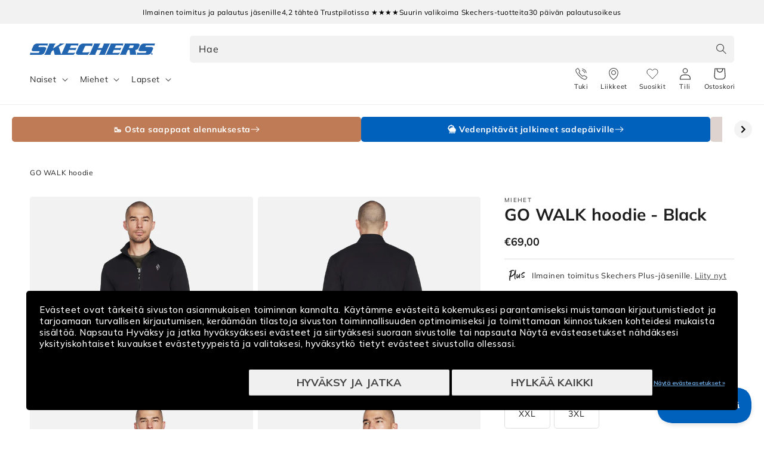

--- FILE ---
content_type: text/html; charset=utf-8
request_url: https://skechers.fi/products/go-walk-hoodie-m3ja195nvy?view=clerk-item
body_size: 1583
content:
<style data-shopify>
.product-card .media img {
  padding-top: var(--pc-img-pt-desktop, 0);
  padding-bottom: var(--pc-img-pb-desktop, 0);
}
@media screen and (max-width: 749px) {
  .product-card .media img {
    padding-top: var(--pc-img-pt-mobile, var(--pc-img-pt-desktop));
    padding-bottom: var(--pc-img-pb-mobile, var(--pc-img-pb-desktop));
  }
}
</style>

<link href="//skechers.fi/cdn/shop/t/21/assets/component-rating.css?v=86346244389223850501768553534" rel="stylesheet" type="text/css" media="all" />

<div 
  class="product-card card-wrapper"
  
    data-clerk-product-id="7839337873630"
  
>
  <div class="card-information">
    <div class="card-information__wrapper">
      <linked-products
      data-main-product-id="7839337873630"
      data-main-product-handle="go-walk-hoodie-m3ja195nvy"
      data-placement="Collection"
      class="product-color-wrapper"
    >
    <ul class="product-colors">
      <li 
        data-sizes-html="<span>S</span><span>M</span><span>L</span><span>XL</span><span>2XL</span><span>+</span>"
        data-price-html="&lt;div class=&quot;price price--normal&quot;&gt;
  &lt;div&gt;&lt;div class=&quot;price__regular&quot;&gt;
      &lt;span class=&quot;visually-hidden visually-hidden--inline&quot;&gt;Normaalihinta&lt;/span&gt;
      &lt;span class=&quot;price-item price-item--regular&quot;&gt;
        €69,00
      &lt;/span&gt;
    &lt;/div&gt;
    &lt;div class=&quot;price__sale&quot;&gt;
        &lt;span class=&quot;visually-hidden visually-hidden--inline&quot;&gt;Normaalihinta&lt;/span&gt;
        &lt;span&gt;
          &lt;s class=&quot;price-item price-item--regular&quot;&gt;
            
              
            
          &lt;/s&gt;
        &lt;/span&gt;&lt;span class=&quot;visually-hidden visually-hidden--inline&quot;&gt;Myyntihinta&lt;/span&gt;
      &lt;span class=&quot;price-item price-item--sale price-item--last&quot;&gt;
        €69,00
      &lt;/span&gt;
    &lt;/div&gt;
    &lt;small class=&quot;unit-price caption hidden&quot;&gt;
      &lt;span class=&quot;visually-hidden&quot;&gt;Yksikköhinta&lt;/span&gt;
      &lt;span class=&quot;price-item price-item--last&quot;&gt;
        &lt;span&gt;&lt;/span&gt;
        &lt;span aria-hidden=&quot;true&quot;&gt;/&lt;/span&gt;
        &lt;span class=&quot;visually-hidden&quot;&gt;&amp;nbsp;kohti&amp;nbsp;&lt;/span&gt;
        &lt;span&gt;
        &lt;/span&gt;
      &lt;/span&gt;
    &lt;/small&gt;
  &lt;/div&gt;&lt;/div&gt;
"
        data-title-html="GO WALK hoodie - Navy"
        data-color-id="7839337873630" 
        data-color-handle="go-walk-hoodie-m3ja195nvy" 
        class=""
      >
        <a href="/products/go-walk-hoodie-m3ja195nvy" title="NAVY"><img
          srcset="//skechers.fi/cdn/shop/files/413688_M3JA195NVY_1_165x.jpg?v=1745917631 165w,//skechers.fi/cdn/shop/files/413688_M3JA195NVY_1_360x.jpg?v=1745917631 360w,//skechers.fi/cdn/shop/files/413688_M3JA195NVY_1_533x.jpg?v=1745917631 533w,//skechers.fi/cdn/shop/files/413688_M3JA195NVY_1_720x.jpg?v=1745917631 720w,//skechers.fi/cdn/shop/files/413688_M3JA195NVY_1_940x.jpg?v=1745917631 940w,//skechers.fi/cdn/shop/files/413688_M3JA195NVY_1.jpg?v=1745917631 1300w
          "
          style="background-color: #f2f2f2"
          src="//skechers.fi/cdn/shop/files/413688_M3JA195NVY_1_533x.jpg?v=1745917631"
          sizes="(min-width: 1600px) 367px, (min-width: 990px) calc((100vw - 130px) / 4), (min-width: 750px) calc((100vw - 120px) / 3), calc((100vw - 35px) / 2)"
          alt="NAVY"
          loading="lazy"
          class="motion-reduce active"
          width="50"
          height="50"
        ><div
          class="color-swatch"
          style="background-color: #000080; border-color: transparent"
        ></div>
        </a>
      </li>
      <li 
        data-sizes-html=""
        data-price-html="&lt;div class=&quot;price price--normal price--sold-out &quot;&gt;
  &lt;div&gt;&lt;div class=&quot;price__regular&quot;&gt;
      &lt;span class=&quot;visually-hidden visually-hidden--inline&quot;&gt;Normaalihinta&lt;/span&gt;
      &lt;span class=&quot;price-item price-item--regular&quot;&gt;
        €69,00
      &lt;/span&gt;
    &lt;/div&gt;
    &lt;div class=&quot;price__sale&quot;&gt;
        &lt;span class=&quot;visually-hidden visually-hidden--inline&quot;&gt;Normaalihinta&lt;/span&gt;
        &lt;span&gt;
          &lt;s class=&quot;price-item price-item--regular&quot;&gt;
            
              
            
          &lt;/s&gt;
        &lt;/span&gt;&lt;span class=&quot;visually-hidden visually-hidden--inline&quot;&gt;Myyntihinta&lt;/span&gt;
      &lt;span class=&quot;price-item price-item--sale price-item--last&quot;&gt;
        €69,00
      &lt;/span&gt;
    &lt;/div&gt;
    &lt;small class=&quot;unit-price caption hidden&quot;&gt;
      &lt;span class=&quot;visually-hidden&quot;&gt;Yksikköhinta&lt;/span&gt;
      &lt;span class=&quot;price-item price-item--last&quot;&gt;
        &lt;span&gt;&lt;/span&gt;
        &lt;span aria-hidden=&quot;true&quot;&gt;/&lt;/span&gt;
        &lt;span class=&quot;visually-hidden&quot;&gt;&amp;nbsp;kohti&amp;nbsp;&lt;/span&gt;
        &lt;span&gt;
        &lt;/span&gt;
      &lt;/span&gt;
    &lt;/small&gt;
  &lt;/div&gt;&lt;/div&gt;
"
        data-title-html="GO WALK hoodie - Gray"
        data-color-id="8373949694289" 
        data-color-handle="go-walk-hoodie-m3ja195char" 
        class=" hidden"
      >
        <a href="/products/go-walk-hoodie-m3ja195char" title="GRAY"><img
          srcset="//skechers.fi/cdn/shop/files/473056_M3JA195CHAR_1_165x.jpg?v=1745917631 165w,//skechers.fi/cdn/shop/files/473056_M3JA195CHAR_1_360x.jpg?v=1745917631 360w,//skechers.fi/cdn/shop/files/473056_M3JA195CHAR_1_533x.jpg?v=1745917631 533w,//skechers.fi/cdn/shop/files/473056_M3JA195CHAR_1_720x.jpg?v=1745917631 720w,//skechers.fi/cdn/shop/files/473056_M3JA195CHAR_1_940x.jpg?v=1745917631 940w,//skechers.fi/cdn/shop/files/473056_M3JA195CHAR_1.jpg?v=1745917631 1300w
          "
          style="background-color: #f2f2f2"
          src="//skechers.fi/cdn/shop/files/473056_M3JA195CHAR_1_533x.jpg?v=1745917631"
          sizes="(min-width: 1600px) 367px, (min-width: 990px) calc((100vw - 130px) / 4), (min-width: 750px) calc((100vw - 120px) / 3), calc((100vw - 35px) / 2)"
          alt="GRAY"
          loading="lazy"
          class="motion-reduce disabled"
          width="50"
          height="50"
        ><div
          class="color-swatch"
          style="background-color: ; border-color: transparent"
        ></div>
        </a>
      </li>
      <li 
        data-sizes-html=""
        data-price-html="&lt;div class=&quot;price price--normal price--sold-out &quot;&gt;
  &lt;div&gt;&lt;div class=&quot;price__regular&quot;&gt;
      &lt;span class=&quot;visually-hidden visually-hidden--inline&quot;&gt;Normaalihinta&lt;/span&gt;
      &lt;span class=&quot;price-item price-item--regular&quot;&gt;
        €69,00
      &lt;/span&gt;
    &lt;/div&gt;
    &lt;div class=&quot;price__sale&quot;&gt;
        &lt;span class=&quot;visually-hidden visually-hidden--inline&quot;&gt;Normaalihinta&lt;/span&gt;
        &lt;span&gt;
          &lt;s class=&quot;price-item price-item--regular&quot;&gt;
            
              
            
          &lt;/s&gt;
        &lt;/span&gt;&lt;span class=&quot;visually-hidden visually-hidden--inline&quot;&gt;Myyntihinta&lt;/span&gt;
      &lt;span class=&quot;price-item price-item--sale price-item--last&quot;&gt;
        €69,00
      &lt;/span&gt;
    &lt;/div&gt;
    &lt;small class=&quot;unit-price caption hidden&quot;&gt;
      &lt;span class=&quot;visually-hidden&quot;&gt;Yksikköhinta&lt;/span&gt;
      &lt;span class=&quot;price-item price-item--last&quot;&gt;
        &lt;span&gt;&lt;/span&gt;
        &lt;span aria-hidden=&quot;true&quot;&gt;/&lt;/span&gt;
        &lt;span class=&quot;visually-hidden&quot;&gt;&amp;nbsp;kohti&amp;nbsp;&lt;/span&gt;
        &lt;span&gt;
        &lt;/span&gt;
      &lt;/span&gt;
    &lt;/small&gt;
  &lt;/div&gt;&lt;/div&gt;
"
        data-title-html="GO WALK hoodie - Blue"
        data-color-id="8703984697681" 
        data-color-handle="go-walk-hoodie-m3ja195blw" 
        class=" hidden"
      >
        <a href="/products/go-walk-hoodie-m3ja195blw" title="BLUE"><img
          srcset="//skechers.fi/cdn/shop/files/104783_M3JA195BLW_1_165x.jpg?v=1734513883 165w,//skechers.fi/cdn/shop/files/104783_M3JA195BLW_1_360x.jpg?v=1734513883 360w,//skechers.fi/cdn/shop/files/104783_M3JA195BLW_1_533x.jpg?v=1734513883 533w,//skechers.fi/cdn/shop/files/104783_M3JA195BLW_1_720x.jpg?v=1734513883 720w,//skechers.fi/cdn/shop/files/104783_M3JA195BLW_1_940x.jpg?v=1734513883 940w,//skechers.fi/cdn/shop/files/104783_M3JA195BLW_1.jpg?v=1734513883 1300w
          "
          style="background-color: #f2f2f2"
          src="//skechers.fi/cdn/shop/files/104783_M3JA195BLW_1_533x.jpg?v=1734513883"
          sizes="(min-width: 1600px) 367px, (min-width: 990px) calc((100vw - 130px) / 4), (min-width: 750px) calc((100vw - 120px) / 3), calc((100vw - 35px) / 2)"
          alt="BLUE"
          loading="lazy"
          class="motion-reduce disabled"
          width="50"
          height="50"
        ><div
          class="color-swatch"
          style="background-color: #2f72c0; border-color: transparent"
        ></div>
        </a>
      </li>
      <li 
        data-sizes-html="<span>S</span><span>M</span><span>L</span><span>XL</span><span>XXL</span><span>+</span>"
        data-price-html="&lt;div class=&quot;price price--normal&quot;&gt;
  &lt;div&gt;&lt;div class=&quot;price__regular&quot;&gt;
      &lt;span class=&quot;visually-hidden visually-hidden--inline&quot;&gt;Normaalihinta&lt;/span&gt;
      &lt;span class=&quot;price-item price-item--regular&quot;&gt;
        €69,00
      &lt;/span&gt;
    &lt;/div&gt;
    &lt;div class=&quot;price__sale&quot;&gt;
        &lt;span class=&quot;visually-hidden visually-hidden--inline&quot;&gt;Normaalihinta&lt;/span&gt;
        &lt;span&gt;
          &lt;s class=&quot;price-item price-item--regular&quot;&gt;
            
              
            
          &lt;/s&gt;
        &lt;/span&gt;&lt;span class=&quot;visually-hidden visually-hidden--inline&quot;&gt;Myyntihinta&lt;/span&gt;
      &lt;span class=&quot;price-item price-item--sale price-item--last&quot;&gt;
        €69,00
      &lt;/span&gt;
    &lt;/div&gt;
    &lt;small class=&quot;unit-price caption hidden&quot;&gt;
      &lt;span class=&quot;visually-hidden&quot;&gt;Yksikköhinta&lt;/span&gt;
      &lt;span class=&quot;price-item price-item--last&quot;&gt;
        &lt;span&gt;&lt;/span&gt;
        &lt;span aria-hidden=&quot;true&quot;&gt;/&lt;/span&gt;
        &lt;span class=&quot;visually-hidden&quot;&gt;&amp;nbsp;kohti&amp;nbsp;&lt;/span&gt;
        &lt;span&gt;
        &lt;/span&gt;
      &lt;/span&gt;
    &lt;/small&gt;
  &lt;/div&gt;&lt;/div&gt;
"
        data-title-html="GO WALK hoodie - Black"
        data-color-id="8987972075857" 
        data-color-handle="go-walk-hoodie-m3ja195blk" 
        class=""
      >
        <a href="/products/go-walk-hoodie-m3ja195blk" title="BLACK"><img
          srcset="//skechers.fi/cdn/shop/files/304251_M3JA195BLK_1_165x.jpg?v=1745917631 165w,//skechers.fi/cdn/shop/files/304251_M3JA195BLK_1_360x.jpg?v=1745917631 360w,//skechers.fi/cdn/shop/files/304251_M3JA195BLK_1_533x.jpg?v=1745917631 533w,//skechers.fi/cdn/shop/files/304251_M3JA195BLK_1_720x.jpg?v=1745917631 720w,//skechers.fi/cdn/shop/files/304251_M3JA195BLK_1_940x.jpg?v=1745917631 940w,//skechers.fi/cdn/shop/files/304251_M3JA195BLK_1.jpg?v=1745917631 1300w
          "
          style="background-color: #f2f2f2"
          src="//skechers.fi/cdn/shop/files/304251_M3JA195BLK_1_533x.jpg?v=1745917631"
          sizes="(min-width: 1600px) 367px, (min-width: 990px) calc((100vw - 130px) / 4), (min-width: 750px) calc((100vw - 120px) / 3), calc((100vw - 35px) / 2)"
          alt="BLACK"
          loading="lazy"
          class="motion-reduce"
          width="50"
          height="50"
        ><div
          class="color-swatch"
          style="background-color: #000000; border-color: transparent"
        ></div>
        </a>
      </li>
      

      
      </ul>
    </linked-products><div class="product-color-variants-crawlable-links visually-hidden" aria-hidden="true">
    <h3>Available Colors</h3>
    <ul><li>
            <a href="/products/go-walk-hoodie-m3ja195nvy" rel="nofollow">
              GO WALK hoodie</a>
          </li><li>
            <a href="/products/go-walk-hoodie-m3ja195blk" rel="nofollow">
              GO WALK hoodie
                - GO WALK hoodie</a>
          </li></ul>
  </div>
<div
        class="product-sizes"
        data-default-html="<span>S</span><span>M</span><span>L</span><span>XL</span><span>2XL</span><span>+</span>"
        data-product-sizes
      ><span>S</span><span>M</span><span>L</span><span>XL</span><span>2XL</span><span>+</span></div><a href="/products/go-walk-hoodie-m3ja195nvy" class="full-unstyled-link" data-product-link>
          <h3 class="card-information__text h5">GO WALK hoodie - Navy
          </h3>
        </a><span class="caption-large light"></span><div class="price price--normal">
  <div><div class="price__regular">
      <span class="visually-hidden visually-hidden--inline">Normaalihinta</span>
      <span class="price-item price-item--regular">
        €69,00
      </span>
    </div>
    <div class="price__sale">
        <span class="visually-hidden visually-hidden--inline">Normaalihinta</span>
        <span>
          <s class="price-item price-item--regular">
            
              
            
          </s>
        </span><span class="visually-hidden visually-hidden--inline">Myyntihinta</span>
      <span class="price-item price-item--sale price-item--last">
        €69,00
      </span>
    </div>
    <small class="unit-price caption hidden">
      <span class="visually-hidden">Yksikköhinta</span>
      <span class="price-item price-item--last">
        <span></span>
        <span aria-hidden="true">/</span>
        <span class="visually-hidden">&nbsp;kohti&nbsp;</span>
        <span>
        </span>
      </span>
    </small>
  </div></div>

    </div>
  </div>

  <div
    class="card card--product"
    tabindex="-1"
  >
    <div class="card__inner"><a href="/products/go-walk-hoodie-m3ja195nvy" class="full-unstyled-link" data-product-link> </a><div class="wishlist-collection-button">
        <button type="button" aria-label="Add to Wishlist" class="wkh-button wkh-align-center wkh-align-content-center" data-product-handle="go-walk-hoodie-m3ja195nvy">
  <svg viewBox="0 0 22 19" fill="none" xmlns="http://www.w3.org/2000/svg">
    <path d="M19.4578 2.09133C18.9691 1.58683 18.3889 1.18663 17.7503 0.913583C17.1117 0.640537 16.4272 0.5 15.7359 0.5C15.0446 0.5 14.3601 0.640537 13.7215 0.913583C13.0829 1.18663 12.5026 1.58683 12.0139 2.09133L10.9997 3.13785L9.98554 2.09133C8.99842 1.07276 7.6596 0.500528 6.26361 0.500528C4.86761 0.500528 3.52879 1.07276 2.54168 2.09133C1.55456 3.1099 1 4.49139 1 5.93187C1 7.37235 1.55456 8.75383 2.54168 9.7724L3.55588 10.8189L10.9997 18.5L18.4436 10.8189L19.4578 9.7724C19.9467 9.26814 20.3346 8.66942 20.5992 8.01045C20.8638 7.35148 21 6.64517 21 5.93187C21 5.21857 20.8638 4.51225 20.5992 3.85328C20.3346 3.19431 19.9467 2.59559 19.4578 2.09133Z" stroke="#333333" stroke-linecap="round" stroke-linejoin="round"></path>
 </svg>
</button>
      </div><div><div
            class="media media--transparent media--square media--hover-effect  media--clothing"
            
          >
            <img
              srcset="//skechers.fi/cdn/shop/files/413688_M3JA195NVY_1_165x.jpg?v=1745917631 165w,//skechers.fi/cdn/shop/files/413688_M3JA195NVY_1_360x.jpg?v=1745917631 360w,//skechers.fi/cdn/shop/files/413688_M3JA195NVY_1_533x.jpg?v=1745917631 533w,//skechers.fi/cdn/shop/files/413688_M3JA195NVY_1_720x.jpg?v=1745917631 720w,//skechers.fi/cdn/shop/files/413688_M3JA195NVY_1_940x.jpg?v=1745917631 940w,//skechers.fi/cdn/shop/files/413688_M3JA195NVY_1_1066x.jpg?v=1745917631 1066w,//skechers.fi/cdn/shop/files/413688_M3JA195NVY_1.jpg?v=1745917631 1300w
              "
              src="//skechers.fi/cdn/shop/files/413688_M3JA195NVY_1_533x.jpg?v=1745917631"
              sizes="(min-width: 1600px) 367px, (min-width: 990px) calc((100vw - 130px) / 4), (min-width: 750px) calc((100vw - 120px) / 3), calc((100vw - 35px) / 2)"
              alt="GO WALK hoodie Clothes Skechers"
              loading="lazy"
              class="motion-reduce card__main-color-image"
              width="1300"
              height="1151"></div>
        </div><link href="//skechers.fi/cdn/shop/t/21/assets/sc-badges.css?v=124176005260429274131768553534" rel="stylesheet" type="text/css" media="all" />

<span class="product__badges card__badge ">
  <span class="small-hide">
    
  </span>
  <span class="medium-hide large-up-hide">
    
  </span>
</span>

    </div>
  </div>
</div>


--- FILE ---
content_type: text/html; charset=utf-8
request_url: https://skechers.fi/products/go-walk-pant-recharge-mpt91nvy?view=clerk-item
body_size: 1167
content:
<style data-shopify>
.product-card .media img {
  padding-top: var(--pc-img-pt-desktop, 0);
  padding-bottom: var(--pc-img-pb-desktop, 0);
}
@media screen and (max-width: 749px) {
  .product-card .media img {
    padding-top: var(--pc-img-pt-mobile, var(--pc-img-pt-desktop));
    padding-bottom: var(--pc-img-pb-mobile, var(--pc-img-pb-desktop));
  }
}
</style>

<link href="//skechers.fi/cdn/shop/t/21/assets/component-rating.css?v=86346244389223850501768553534" rel="stylesheet" type="text/css" media="all" />

<div 
  class="product-card card-wrapper"
  
    data-clerk-product-id="7839335776478"
  
>
  <div class="card-information">
    <div class="card-information__wrapper">
      <linked-products
      data-main-product-id="7839335776478"
      data-main-product-handle="go-walk-pant-recharge-mpt91nvy"
      data-placement="Collection"
      class="product-color-wrapper"
    >
    <ul class="product-colors">
      <li 
        data-sizes-html="<span>S</span><span>M</span><span>L</span><span>XL</span><span>3XL</span><span>+</span>"
        data-price-html="&lt;div class=&quot;price price--normal&quot;&gt;
  &lt;div&gt;&lt;div class=&quot;price__regular&quot;&gt;
      &lt;span class=&quot;visually-hidden visually-hidden--inline&quot;&gt;Normaalihinta&lt;/span&gt;
      &lt;span class=&quot;price-item price-item--regular&quot;&gt;
        €59,00
      &lt;/span&gt;
    &lt;/div&gt;
    &lt;div class=&quot;price__sale&quot;&gt;
        &lt;span class=&quot;visually-hidden visually-hidden--inline&quot;&gt;Normaalihinta&lt;/span&gt;
        &lt;span&gt;
          &lt;s class=&quot;price-item price-item--regular&quot;&gt;
            
              
            
          &lt;/s&gt;
        &lt;/span&gt;&lt;span class=&quot;visually-hidden visually-hidden--inline&quot;&gt;Myyntihinta&lt;/span&gt;
      &lt;span class=&quot;price-item price-item--sale price-item--last&quot;&gt;
        €59,00
      &lt;/span&gt;
    &lt;/div&gt;
    &lt;small class=&quot;unit-price caption hidden&quot;&gt;
      &lt;span class=&quot;visually-hidden&quot;&gt;Yksikköhinta&lt;/span&gt;
      &lt;span class=&quot;price-item price-item--last&quot;&gt;
        &lt;span&gt;&lt;/span&gt;
        &lt;span aria-hidden=&quot;true&quot;&gt;/&lt;/span&gt;
        &lt;span class=&quot;visually-hidden&quot;&gt;&amp;nbsp;kohti&amp;nbsp;&lt;/span&gt;
        &lt;span&gt;
        &lt;/span&gt;
      &lt;/span&gt;
    &lt;/small&gt;
  &lt;/div&gt;&lt;/div&gt;
"
        data-title-html="GO WALK housut - Navy"
        data-color-id="7839335776478" 
        data-color-handle="go-walk-pant-recharge-mpt91nvy" 
        class=""
      >
        <a href="/products/go-walk-pant-recharge-mpt91nvy" title="NAVY"><img
          srcset="//skechers.fi/cdn/shop/files/221718_MPT91NVY_1_165x.jpg?v=1745917710 165w,//skechers.fi/cdn/shop/files/221718_MPT91NVY_1_360x.jpg?v=1745917710 360w,//skechers.fi/cdn/shop/files/221718_MPT91NVY_1_533x.jpg?v=1745917710 533w,//skechers.fi/cdn/shop/files/221718_MPT91NVY_1_720x.jpg?v=1745917710 720w,//skechers.fi/cdn/shop/files/221718_MPT91NVY_1_940x.jpg?v=1745917710 940w,//skechers.fi/cdn/shop/files/221718_MPT91NVY_1.jpg?v=1745917710 1300w
          "
          style="background-color: #f2f2f2"
          src="//skechers.fi/cdn/shop/files/221718_MPT91NVY_1_533x.jpg?v=1745917710"
          sizes="(min-width: 1600px) 367px, (min-width: 990px) calc((100vw - 130px) / 4), (min-width: 750px) calc((100vw - 120px) / 3), calc((100vw - 35px) / 2)"
          alt="NAVY"
          loading="lazy"
          class="motion-reduce active"
          width="50"
          height="50"
        ><div
          class="color-swatch"
          style="background-color: #000080; border-color: transparent"
        ></div>
        </a>
      </li>
      

      
      </ul>
    </linked-products><div class="product-color-variants-crawlable-links visually-hidden" aria-hidden="true">
    <h3>Available Colors</h3>
    <ul><li>
            <a href="/products/go-walk-pant-recharge-mpt91nvy" rel="nofollow">
              GO WALK housut</a>
          </li></ul>
  </div>
<div
        class="product-sizes"
        data-default-html="<span>S</span><span>M</span><span>L</span><span>XL</span><span>3XL</span><span>+</span>"
        data-product-sizes
      ><span>S</span><span>M</span><span>L</span><span>XL</span><span>3XL</span><span>+</span></div><a href="/products/go-walk-pant-recharge-mpt91nvy" class="full-unstyled-link" data-product-link>
          <h3 class="card-information__text h5">GO WALK housut - Navy
          </h3>
        </a><span class="caption-large light"></span><div class="price price--normal">
  <div><div class="price__regular">
      <span class="visually-hidden visually-hidden--inline">Normaalihinta</span>
      <span class="price-item price-item--regular">
        €59,00
      </span>
    </div>
    <div class="price__sale">
        <span class="visually-hidden visually-hidden--inline">Normaalihinta</span>
        <span>
          <s class="price-item price-item--regular">
            
              
            
          </s>
        </span><span class="visually-hidden visually-hidden--inline">Myyntihinta</span>
      <span class="price-item price-item--sale price-item--last">
        €59,00
      </span>
    </div>
    <small class="unit-price caption hidden">
      <span class="visually-hidden">Yksikköhinta</span>
      <span class="price-item price-item--last">
        <span></span>
        <span aria-hidden="true">/</span>
        <span class="visually-hidden">&nbsp;kohti&nbsp;</span>
        <span>
        </span>
      </span>
    </small>
  </div></div>

    </div>
  </div>

  <div
    class="card card--product"
    tabindex="-1"
  >
    <div class="card__inner"><a href="/products/go-walk-pant-recharge-mpt91nvy" class="full-unstyled-link" data-product-link> </a><div class="wishlist-collection-button">
        <button type="button" aria-label="Add to Wishlist" class="wkh-button wkh-align-center wkh-align-content-center" data-product-handle="go-walk-pant-recharge-mpt91nvy">
  <svg viewBox="0 0 22 19" fill="none" xmlns="http://www.w3.org/2000/svg">
    <path d="M19.4578 2.09133C18.9691 1.58683 18.3889 1.18663 17.7503 0.913583C17.1117 0.640537 16.4272 0.5 15.7359 0.5C15.0446 0.5 14.3601 0.640537 13.7215 0.913583C13.0829 1.18663 12.5026 1.58683 12.0139 2.09133L10.9997 3.13785L9.98554 2.09133C8.99842 1.07276 7.6596 0.500528 6.26361 0.500528C4.86761 0.500528 3.52879 1.07276 2.54168 2.09133C1.55456 3.1099 1 4.49139 1 5.93187C1 7.37235 1.55456 8.75383 2.54168 9.7724L3.55588 10.8189L10.9997 18.5L18.4436 10.8189L19.4578 9.7724C19.9467 9.26814 20.3346 8.66942 20.5992 8.01045C20.8638 7.35148 21 6.64517 21 5.93187C21 5.21857 20.8638 4.51225 20.5992 3.85328C20.3346 3.19431 19.9467 2.59559 19.4578 2.09133Z" stroke="#333333" stroke-linecap="round" stroke-linejoin="round"></path>
 </svg>
</button>
      </div><div><div
            class="media media--transparent media--square media--hover-effect  media--clothing"
            
          >
            <img
              srcset="//skechers.fi/cdn/shop/files/221718_MPT91NVY_1_165x.jpg?v=1745917710 165w,//skechers.fi/cdn/shop/files/221718_MPT91NVY_1_360x.jpg?v=1745917710 360w,//skechers.fi/cdn/shop/files/221718_MPT91NVY_1_533x.jpg?v=1745917710 533w,//skechers.fi/cdn/shop/files/221718_MPT91NVY_1_720x.jpg?v=1745917710 720w,//skechers.fi/cdn/shop/files/221718_MPT91NVY_1_940x.jpg?v=1745917710 940w,//skechers.fi/cdn/shop/files/221718_MPT91NVY_1_1066x.jpg?v=1745917710 1066w,//skechers.fi/cdn/shop/files/221718_MPT91NVY_1.jpg?v=1745917710 1300w
              "
              src="//skechers.fi/cdn/shop/files/221718_MPT91NVY_1_533x.jpg?v=1745917710"
              sizes="(min-width: 1600px) 367px, (min-width: 990px) calc((100vw - 130px) / 4), (min-width: 750px) calc((100vw - 120px) / 3), calc((100vw - 35px) / 2)"
              alt="GO WALK housut Clothes Skechers"
              loading="lazy"
              class="motion-reduce card__main-color-image"
              width="1300"
              height="1151"></div>
        </div><link href="//skechers.fi/cdn/shop/t/21/assets/sc-badges.css?v=124176005260429274131768553534" rel="stylesheet" type="text/css" media="all" />

<span class="product__badges card__badge ">
  <span class="small-hide">
    
  </span>
  <span class="medium-hide large-up-hide">
    
  </span>
</span>

    </div>
  </div>
</div>


--- FILE ---
content_type: text/html; charset=utf-8
request_url: https://skechers.fi/products/mens-the-go-walk-everywhere-pant-pt102blk?view=clerk-item
body_size: 1382
content:
<style data-shopify>
.product-card .media img {
  padding-top: var(--pc-img-pt-desktop, 0);
  padding-bottom: var(--pc-img-pb-desktop, 0);
}
@media screen and (max-width: 749px) {
  .product-card .media img {
    padding-top: var(--pc-img-pt-mobile, var(--pc-img-pt-desktop));
    padding-bottom: var(--pc-img-pb-mobile, var(--pc-img-pb-desktop));
  }
}
</style>

<link href="//skechers.fi/cdn/shop/t/21/assets/component-rating.css?v=86346244389223850501768553534" rel="stylesheet" type="text/css" media="all" />

<div 
  class="product-card card-wrapper"
  
    data-clerk-product-id="9367145185617"
  
>
  <div class="card-information">
    <div class="card-information__wrapper">
      <linked-products
      data-main-product-id="9367145185617"
      data-main-product-handle="mens-the-go-walk-everywhere-pant-pt102blk"
      data-placement="Collection"
      class="product-color-wrapper"
    >
    <ul class="product-colors">
      <li 
        data-sizes-html=""
        data-price-html="&lt;div class=&quot;price price--normal price--sold-out &quot;&gt;
  &lt;div&gt;&lt;div class=&quot;price__regular&quot;&gt;
      &lt;span class=&quot;visually-hidden visually-hidden--inline&quot;&gt;Normaalihinta&lt;/span&gt;
      &lt;span class=&quot;price-item price-item--regular&quot;&gt;
        €79,00
      &lt;/span&gt;
    &lt;/div&gt;
    &lt;div class=&quot;price__sale&quot;&gt;
        &lt;span class=&quot;visually-hidden visually-hidden--inline&quot;&gt;Normaalihinta&lt;/span&gt;
        &lt;span&gt;
          &lt;s class=&quot;price-item price-item--regular&quot;&gt;
            
              
            
          &lt;/s&gt;
        &lt;/span&gt;&lt;span class=&quot;visually-hidden visually-hidden--inline&quot;&gt;Myyntihinta&lt;/span&gt;
      &lt;span class=&quot;price-item price-item--sale price-item--last&quot;&gt;
        €79,00
      &lt;/span&gt;
    &lt;/div&gt;
    &lt;small class=&quot;unit-price caption hidden&quot;&gt;
      &lt;span class=&quot;visually-hidden&quot;&gt;Yksikköhinta&lt;/span&gt;
      &lt;span class=&quot;price-item price-item--last&quot;&gt;
        &lt;span&gt;&lt;/span&gt;
        &lt;span aria-hidden=&quot;true&quot;&gt;/&lt;/span&gt;
        &lt;span class=&quot;visually-hidden&quot;&gt;&amp;nbsp;kohti&amp;nbsp;&lt;/span&gt;
        &lt;span&gt;
        &lt;/span&gt;
      &lt;/span&gt;
    &lt;/small&gt;
  &lt;/div&gt;&lt;/div&gt;
"
        data-title-html="GO WALK Everywhere Pant - Navy"
        data-color-id="9367145152849" 
        data-color-handle="mens-the-gowalk-everywhere-pant-pt102nvy" 
        class=" hidden"
      >
        <a href="/products/mens-the-gowalk-everywhere-pant-pt102nvy" title="NAVY"><img
          srcset="//skechers.fi/cdn/shop/files/PT102_NVY_a_165x.jpg?v=1746523439 165w,//skechers.fi/cdn/shop/files/PT102_NVY_a_360x.jpg?v=1746523439 360w,//skechers.fi/cdn/shop/files/PT102_NVY_a_533x.jpg?v=1746523439 533w,//skechers.fi/cdn/shop/files/PT102_NVY_a_720x.jpg?v=1746523439 720w,//skechers.fi/cdn/shop/files/PT102_NVY_a_940x.jpg?v=1746523439 940w,//skechers.fi/cdn/shop/files/PT102_NVY_a.jpg?v=1746523439 1300w
          "
          style="background-color: #f2f2f2"
          src="//skechers.fi/cdn/shop/files/PT102_NVY_a_533x.jpg?v=1746523439"
          sizes="(min-width: 1600px) 367px, (min-width: 990px) calc((100vw - 130px) / 4), (min-width: 750px) calc((100vw - 120px) / 3), calc((100vw - 35px) / 2)"
          alt="NAVY"
          loading="lazy"
          class="motion-reduce disabled"
          width="50"
          height="50"
        ><div
          class="color-swatch"
          style="background-color: #000080; border-color: transparent"
        ></div>
        </a>
      </li>
      <li 
        data-sizes-html="<span>46</span><span>48</span><span>52</span>"
        data-price-html="&lt;div class=&quot;price price--normal&quot;&gt;
  &lt;div&gt;&lt;div class=&quot;price__regular&quot;&gt;
      &lt;span class=&quot;visually-hidden visually-hidden--inline&quot;&gt;Normaalihinta&lt;/span&gt;
      &lt;span class=&quot;price-item price-item--regular&quot;&gt;
        €79,00
      &lt;/span&gt;
    &lt;/div&gt;
    &lt;div class=&quot;price__sale&quot;&gt;
        &lt;span class=&quot;visually-hidden visually-hidden--inline&quot;&gt;Normaalihinta&lt;/span&gt;
        &lt;span&gt;
          &lt;s class=&quot;price-item price-item--regular&quot;&gt;
            
              
            
          &lt;/s&gt;
        &lt;/span&gt;&lt;span class=&quot;visually-hidden visually-hidden--inline&quot;&gt;Myyntihinta&lt;/span&gt;
      &lt;span class=&quot;price-item price-item--sale price-item--last&quot;&gt;
        €79,00
      &lt;/span&gt;
    &lt;/div&gt;
    &lt;small class=&quot;unit-price caption hidden&quot;&gt;
      &lt;span class=&quot;visually-hidden&quot;&gt;Yksikköhinta&lt;/span&gt;
      &lt;span class=&quot;price-item price-item--last&quot;&gt;
        &lt;span&gt;&lt;/span&gt;
        &lt;span aria-hidden=&quot;true&quot;&gt;/&lt;/span&gt;
        &lt;span class=&quot;visually-hidden&quot;&gt;&amp;nbsp;kohti&amp;nbsp;&lt;/span&gt;
        &lt;span&gt;
        &lt;/span&gt;
      &lt;/span&gt;
    &lt;/small&gt;
  &lt;/div&gt;&lt;/div&gt;
"
        data-title-html="GO WALK Everywhere Pant - Black"
        data-color-id="9367145185617" 
        data-color-handle="mens-the-go-walk-everywhere-pant-pt102blk" 
        class=""
      >
        <a href="/products/mens-the-go-walk-everywhere-pant-pt102blk" title="BLACK"><img
          srcset="//skechers.fi/cdn/shop/files/PT102_BLK_a_165x.jpg?v=1746523455 165w,//skechers.fi/cdn/shop/files/PT102_BLK_a_360x.jpg?v=1746523455 360w,//skechers.fi/cdn/shop/files/PT102_BLK_a_533x.jpg?v=1746523455 533w,//skechers.fi/cdn/shop/files/PT102_BLK_a_720x.jpg?v=1746523455 720w,//skechers.fi/cdn/shop/files/PT102_BLK_a_940x.jpg?v=1746523455 940w,//skechers.fi/cdn/shop/files/PT102_BLK_a.jpg?v=1746523455 1300w
          "
          style="background-color: #f2f2f2"
          src="//skechers.fi/cdn/shop/files/PT102_BLK_a_533x.jpg?v=1746523455"
          sizes="(min-width: 1600px) 367px, (min-width: 990px) calc((100vw - 130px) / 4), (min-width: 750px) calc((100vw - 120px) / 3), calc((100vw - 35px) / 2)"
          alt="BLACK"
          loading="lazy"
          class="motion-reduce active"
          width="50"
          height="50"
        ><div
          class="color-swatch"
          style="background-color: #000000; border-color: transparent"
        ></div>
        </a>
      </li>
      

      
      </ul>
    </linked-products><div class="product-color-variants-crawlable-links visually-hidden" aria-hidden="true">
    <h3>Available Colors</h3>
    <ul><li>
            <a href="/products/mens-the-go-walk-everywhere-pant-pt102blk" rel="nofollow">
              GO WALK Everywhere Pant</a>
          </li></ul>
  </div>
<div
        class="product-sizes"
        data-default-html="<span>46</span><span>48</span><span>52</span>"
        data-product-sizes
      ><span>46</span><span>48</span><span>52</span></div><a href="/products/mens-the-go-walk-everywhere-pant-pt102blk" class="full-unstyled-link" data-product-link>
          <h3 class="card-information__text h5">GO WALK Everywhere Pant - Black
          </h3>
        </a><span class="caption-large light"></span><div class="price price--normal">
  <div><div class="price__regular">
      <span class="visually-hidden visually-hidden--inline">Normaalihinta</span>
      <span class="price-item price-item--regular">
        €79,00
      </span>
    </div>
    <div class="price__sale">
        <span class="visually-hidden visually-hidden--inline">Normaalihinta</span>
        <span>
          <s class="price-item price-item--regular">
            
              
            
          </s>
        </span><span class="visually-hidden visually-hidden--inline">Myyntihinta</span>
      <span class="price-item price-item--sale price-item--last">
        €79,00
      </span>
    </div>
    <small class="unit-price caption hidden">
      <span class="visually-hidden">Yksikköhinta</span>
      <span class="price-item price-item--last">
        <span></span>
        <span aria-hidden="true">/</span>
        <span class="visually-hidden">&nbsp;kohti&nbsp;</span>
        <span>
        </span>
      </span>
    </small>
  </div></div>

    </div>
  </div>

  <div
    class="card card--product"
    tabindex="-1"
  >
    <div class="card__inner"><a href="/products/mens-the-go-walk-everywhere-pant-pt102blk" class="full-unstyled-link" data-product-link> </a><div class="wishlist-collection-button">
        <button type="button" aria-label="Add to Wishlist" class="wkh-button wkh-align-center wkh-align-content-center" data-product-handle="mens-the-go-walk-everywhere-pant-pt102blk">
  <svg viewBox="0 0 22 19" fill="none" xmlns="http://www.w3.org/2000/svg">
    <path d="M19.4578 2.09133C18.9691 1.58683 18.3889 1.18663 17.7503 0.913583C17.1117 0.640537 16.4272 0.5 15.7359 0.5C15.0446 0.5 14.3601 0.640537 13.7215 0.913583C13.0829 1.18663 12.5026 1.58683 12.0139 2.09133L10.9997 3.13785L9.98554 2.09133C8.99842 1.07276 7.6596 0.500528 6.26361 0.500528C4.86761 0.500528 3.52879 1.07276 2.54168 2.09133C1.55456 3.1099 1 4.49139 1 5.93187C1 7.37235 1.55456 8.75383 2.54168 9.7724L3.55588 10.8189L10.9997 18.5L18.4436 10.8189L19.4578 9.7724C19.9467 9.26814 20.3346 8.66942 20.5992 8.01045C20.8638 7.35148 21 6.64517 21 5.93187C21 5.21857 20.8638 4.51225 20.5992 3.85328C20.3346 3.19431 19.9467 2.59559 19.4578 2.09133Z" stroke="#333333" stroke-linecap="round" stroke-linejoin="round"></path>
 </svg>
</button>
      </div><div><div
            class="media media--transparent media--square media--hover-effect  media--clothing"
            
          >
            <img
              srcset="//skechers.fi/cdn/shop/files/PT102_BLK_a_165x.jpg?v=1746523455 165w,//skechers.fi/cdn/shop/files/PT102_BLK_a_360x.jpg?v=1746523455 360w,//skechers.fi/cdn/shop/files/PT102_BLK_a_533x.jpg?v=1746523455 533w,//skechers.fi/cdn/shop/files/PT102_BLK_a_720x.jpg?v=1746523455 720w,//skechers.fi/cdn/shop/files/PT102_BLK_a_940x.jpg?v=1746523455 940w,//skechers.fi/cdn/shop/files/PT102_BLK_a_1066x.jpg?v=1746523455 1066w,//skechers.fi/cdn/shop/files/PT102_BLK_a.jpg?v=1746523455 1300w
              "
              src="//skechers.fi/cdn/shop/files/PT102_BLK_a_533x.jpg?v=1746523455"
              sizes="(min-width: 1600px) 367px, (min-width: 990px) calc((100vw - 130px) / 4), (min-width: 750px) calc((100vw - 120px) / 3), calc((100vw - 35px) / 2)"
              alt="GO WALK Everywhere Pant Clothes Skechers"
              loading="lazy"
              class="motion-reduce card__main-color-image"
              width="1300"
              height="1151"></div>
        </div><link href="//skechers.fi/cdn/shop/t/21/assets/sc-badges.css?v=124176005260429274131768553534" rel="stylesheet" type="text/css" media="all" />

<span class="product__badges card__badge ">
  <span class="small-hide">
    
  </span>
  <span class="medium-hide large-up-hide">
    
  </span>
</span>

    </div>
  </div>
</div>


--- FILE ---
content_type: text/html; charset=utf-8
request_url: https://skechers.fi/products/go-walk-pant-controller-mpt92nvy?view=clerk-item
body_size: 1419
content:
<style data-shopify>
.product-card .media img {
  padding-top: var(--pc-img-pt-desktop, 0);
  padding-bottom: var(--pc-img-pb-desktop, 0);
}
@media screen and (max-width: 749px) {
  .product-card .media img {
    padding-top: var(--pc-img-pt-mobile, var(--pc-img-pt-desktop));
    padding-bottom: var(--pc-img-pb-mobile, var(--pc-img-pb-desktop));
  }
}
</style>

<link href="//skechers.fi/cdn/shop/t/21/assets/component-rating.css?v=86346244389223850501768553534" rel="stylesheet" type="text/css" media="all" />

<div 
  class="product-card card-wrapper"
  
    data-clerk-product-id="8618124312913"
  
>
  <div class="card-information">
    <div class="card-information__wrapper">
      <linked-products
      data-main-product-id="8618124312913"
      data-main-product-handle="go-walk-pant-controller-mpt92nvy"
      data-placement="Collection"
      class="product-color-wrapper"
    >
    <ul class="product-colors">
      <li 
        data-sizes-html=""
        data-price-html="&lt;div class=&quot;price price--normal price--sold-out &quot;&gt;
  &lt;div&gt;&lt;div class=&quot;price__regular&quot;&gt;
      &lt;span class=&quot;visually-hidden visually-hidden--inline&quot;&gt;Normaalihinta&lt;/span&gt;
      &lt;span class=&quot;price-item price-item--regular&quot;&gt;
        €69,00
      &lt;/span&gt;
    &lt;/div&gt;
    &lt;div class=&quot;price__sale&quot;&gt;
        &lt;span class=&quot;visually-hidden visually-hidden--inline&quot;&gt;Normaalihinta&lt;/span&gt;
        &lt;span&gt;
          &lt;s class=&quot;price-item price-item--regular&quot;&gt;
            
              
            
          &lt;/s&gt;
        &lt;/span&gt;&lt;span class=&quot;visually-hidden visually-hidden--inline&quot;&gt;Myyntihinta&lt;/span&gt;
      &lt;span class=&quot;price-item price-item--sale price-item--last&quot;&gt;
        €69,00
      &lt;/span&gt;
    &lt;/div&gt;
    &lt;small class=&quot;unit-price caption hidden&quot;&gt;
      &lt;span class=&quot;visually-hidden&quot;&gt;Yksikköhinta&lt;/span&gt;
      &lt;span class=&quot;price-item price-item--last&quot;&gt;
        &lt;span&gt;&lt;/span&gt;
        &lt;span aria-hidden=&quot;true&quot;&gt;/&lt;/span&gt;
        &lt;span class=&quot;visually-hidden&quot;&gt;&amp;nbsp;kohti&amp;nbsp;&lt;/span&gt;
        &lt;span&gt;
        &lt;/span&gt;
      &lt;/span&gt;
    &lt;/small&gt;
  &lt;/div&gt;&lt;/div&gt;
"
        data-title-html="GO WALK Pant Controller - Gray"
        data-color-id="7839336038622" 
        data-color-handle="go-walk-pant-controller-mpt92gys" 
        class=" hidden"
      >
        <a href="/products/go-walk-pant-controller-mpt92gys" title="GRAY"><img
          srcset="//skechers.fi/cdn/shop/files/136607_MPT92GYS_1_165x.jpg?v=1734514077 165w,//skechers.fi/cdn/shop/files/136607_MPT92GYS_1_360x.jpg?v=1734514077 360w,//skechers.fi/cdn/shop/files/136607_MPT92GYS_1_533x.jpg?v=1734514077 533w,//skechers.fi/cdn/shop/files/136607_MPT92GYS_1_720x.jpg?v=1734514077 720w,//skechers.fi/cdn/shop/files/136607_MPT92GYS_1_940x.jpg?v=1734514077 940w,//skechers.fi/cdn/shop/files/136607_MPT92GYS_1.jpg?v=1734514077 1300w
          "
          style="background-color: #f2f2f2"
          src="//skechers.fi/cdn/shop/files/136607_MPT92GYS_1_533x.jpg?v=1734514077"
          sizes="(min-width: 1600px) 367px, (min-width: 990px) calc((100vw - 130px) / 4), (min-width: 750px) calc((100vw - 120px) / 3), calc((100vw - 35px) / 2)"
          alt="GRAY"
          loading="lazy"
          class="motion-reduce disabled"
          width="50"
          height="50"
        ><div
          class="color-swatch"
          style="background-color: ; border-color: transparent"
        ></div>
        </a>
      </li>
      <li 
        data-sizes-html="<span>S</span><span>M</span><span>L</span><span>XL</span><span>XXL</span><span>+</span>"
        data-price-html="&lt;div class=&quot;price price--normal&quot;&gt;
  &lt;div&gt;&lt;div class=&quot;price__regular&quot;&gt;
      &lt;span class=&quot;visually-hidden visually-hidden--inline&quot;&gt;Normaalihinta&lt;/span&gt;
      &lt;span class=&quot;price-item price-item--regular&quot;&gt;
        €69,00
      &lt;/span&gt;
    &lt;/div&gt;
    &lt;div class=&quot;price__sale&quot;&gt;
        &lt;span class=&quot;visually-hidden visually-hidden--inline&quot;&gt;Normaalihinta&lt;/span&gt;
        &lt;span&gt;
          &lt;s class=&quot;price-item price-item--regular&quot;&gt;
            
              
            
          &lt;/s&gt;
        &lt;/span&gt;&lt;span class=&quot;visually-hidden visually-hidden--inline&quot;&gt;Myyntihinta&lt;/span&gt;
      &lt;span class=&quot;price-item price-item--sale price-item--last&quot;&gt;
        €69,00
      &lt;/span&gt;
    &lt;/div&gt;
    &lt;small class=&quot;unit-price caption hidden&quot;&gt;
      &lt;span class=&quot;visually-hidden&quot;&gt;Yksikköhinta&lt;/span&gt;
      &lt;span class=&quot;price-item price-item--last&quot;&gt;
        &lt;span&gt;&lt;/span&gt;
        &lt;span aria-hidden=&quot;true&quot;&gt;/&lt;/span&gt;
        &lt;span class=&quot;visually-hidden&quot;&gt;&amp;nbsp;kohti&amp;nbsp;&lt;/span&gt;
        &lt;span&gt;
        &lt;/span&gt;
      &lt;/span&gt;
    &lt;/small&gt;
  &lt;/div&gt;&lt;/div&gt;
"
        data-title-html="GO WALK Pant Controller - Black"
        data-color-id="8368670245201" 
        data-color-handle="go-walk-pant-controller-mpt92blk" 
        class=""
      >
        <a href="/products/go-walk-pant-controller-mpt92blk" title="BLACK"><img
          srcset="//skechers.fi/cdn/shop/files/215872_MPT92BLK_1_165x.jpg?v=1745917691 165w,//skechers.fi/cdn/shop/files/215872_MPT92BLK_1_360x.jpg?v=1745917691 360w,//skechers.fi/cdn/shop/files/215872_MPT92BLK_1_533x.jpg?v=1745917691 533w,//skechers.fi/cdn/shop/files/215872_MPT92BLK_1_720x.jpg?v=1745917691 720w,//skechers.fi/cdn/shop/files/215872_MPT92BLK_1_940x.jpg?v=1745917691 940w,//skechers.fi/cdn/shop/files/215872_MPT92BLK_1.jpg?v=1745917691 1300w
          "
          style="background-color: #f2f2f2"
          src="//skechers.fi/cdn/shop/files/215872_MPT92BLK_1_533x.jpg?v=1745917691"
          sizes="(min-width: 1600px) 367px, (min-width: 990px) calc((100vw - 130px) / 4), (min-width: 750px) calc((100vw - 120px) / 3), calc((100vw - 35px) / 2)"
          alt="BLACK"
          loading="lazy"
          class="motion-reduce"
          width="50"
          height="50"
        ><div
          class="color-swatch"
          style="background-color: #000000; border-color: transparent"
        ></div>
        </a>
      </li>
      <li 
        data-sizes-html="<span>S</span><span>M</span><span>L</span><span>XL</span><span>XXL</span><span>+</span>"
        data-price-html="&lt;div class=&quot;price price--normal&quot;&gt;
  &lt;div&gt;&lt;div class=&quot;price__regular&quot;&gt;
      &lt;span class=&quot;visually-hidden visually-hidden--inline&quot;&gt;Normaalihinta&lt;/span&gt;
      &lt;span class=&quot;price-item price-item--regular&quot;&gt;
        €69,00
      &lt;/span&gt;
    &lt;/div&gt;
    &lt;div class=&quot;price__sale&quot;&gt;
        &lt;span class=&quot;visually-hidden visually-hidden--inline&quot;&gt;Normaalihinta&lt;/span&gt;
        &lt;span&gt;
          &lt;s class=&quot;price-item price-item--regular&quot;&gt;
            
              
            
          &lt;/s&gt;
        &lt;/span&gt;&lt;span class=&quot;visually-hidden visually-hidden--inline&quot;&gt;Myyntihinta&lt;/span&gt;
      &lt;span class=&quot;price-item price-item--sale price-item--last&quot;&gt;
        €69,00
      &lt;/span&gt;
    &lt;/div&gt;
    &lt;small class=&quot;unit-price caption hidden&quot;&gt;
      &lt;span class=&quot;visually-hidden&quot;&gt;Yksikköhinta&lt;/span&gt;
      &lt;span class=&quot;price-item price-item--last&quot;&gt;
        &lt;span&gt;&lt;/span&gt;
        &lt;span aria-hidden=&quot;true&quot;&gt;/&lt;/span&gt;
        &lt;span class=&quot;visually-hidden&quot;&gt;&amp;nbsp;kohti&amp;nbsp;&lt;/span&gt;
        &lt;span&gt;
        &lt;/span&gt;
      &lt;/span&gt;
    &lt;/small&gt;
  &lt;/div&gt;&lt;/div&gt;
"
        data-title-html="GO WALK Pant Controller - Navy"
        data-color-id="8618124312913" 
        data-color-handle="go-walk-pant-controller-mpt92nvy" 
        class=""
      >
        <a href="/products/go-walk-pant-controller-mpt92nvy" title="NAVY"><img
          srcset="//skechers.fi/cdn/shop/files/234178_MPT92NVY_1_165x.jpg?v=1745917692 165w,//skechers.fi/cdn/shop/files/234178_MPT92NVY_1_360x.jpg?v=1745917692 360w,//skechers.fi/cdn/shop/files/234178_MPT92NVY_1_533x.jpg?v=1745917692 533w,//skechers.fi/cdn/shop/files/234178_MPT92NVY_1_720x.jpg?v=1745917692 720w,//skechers.fi/cdn/shop/files/234178_MPT92NVY_1_940x.jpg?v=1745917692 940w,//skechers.fi/cdn/shop/files/234178_MPT92NVY_1.jpg?v=1745917692 1300w
          "
          style="background-color: #f2f2f2"
          src="//skechers.fi/cdn/shop/files/234178_MPT92NVY_1_533x.jpg?v=1745917692"
          sizes="(min-width: 1600px) 367px, (min-width: 990px) calc((100vw - 130px) / 4), (min-width: 750px) calc((100vw - 120px) / 3), calc((100vw - 35px) / 2)"
          alt="NAVY"
          loading="lazy"
          class="motion-reduce active"
          width="50"
          height="50"
        ><div
          class="color-swatch"
          style="background-color: #000080; border-color: transparent"
        ></div>
        </a>
      </li>
      

      
      </ul>
    </linked-products><div class="product-color-variants-crawlable-links visually-hidden" aria-hidden="true">
    <h3>Available Colors</h3>
    <ul><li>
            <a href="/products/go-walk-pant-controller-mpt92blk" rel="nofollow">
              GO WALK Pant Controller
                - GO WALK Pant Controller</a>
          </li><li>
            <a href="/products/go-walk-pant-controller-mpt92nvy" rel="nofollow">
              GO WALK Pant Controller</a>
          </li></ul>
  </div>
<div
        class="product-sizes"
        data-default-html="<span>S</span><span>M</span><span>L</span><span>XL</span><span>XXL</span><span>+</span>"
        data-product-sizes
      ><span>S</span><span>M</span><span>L</span><span>XL</span><span>XXL</span><span>+</span></div><a href="/products/go-walk-pant-controller-mpt92nvy" class="full-unstyled-link" data-product-link>
          <h3 class="card-information__text h5">GO WALK Pant Controller - Navy
          </h3>
        </a><span class="caption-large light"></span><div class="price price--normal">
  <div><div class="price__regular">
      <span class="visually-hidden visually-hidden--inline">Normaalihinta</span>
      <span class="price-item price-item--regular">
        €69,00
      </span>
    </div>
    <div class="price__sale">
        <span class="visually-hidden visually-hidden--inline">Normaalihinta</span>
        <span>
          <s class="price-item price-item--regular">
            
              
            
          </s>
        </span><span class="visually-hidden visually-hidden--inline">Myyntihinta</span>
      <span class="price-item price-item--sale price-item--last">
        €69,00
      </span>
    </div>
    <small class="unit-price caption hidden">
      <span class="visually-hidden">Yksikköhinta</span>
      <span class="price-item price-item--last">
        <span></span>
        <span aria-hidden="true">/</span>
        <span class="visually-hidden">&nbsp;kohti&nbsp;</span>
        <span>
        </span>
      </span>
    </small>
  </div></div>

    </div>
  </div>

  <div
    class="card card--product"
    tabindex="-1"
  >
    <div class="card__inner"><a href="/products/go-walk-pant-controller-mpt92nvy" class="full-unstyled-link" data-product-link> </a><div class="wishlist-collection-button">
        <button type="button" aria-label="Add to Wishlist" class="wkh-button wkh-align-center wkh-align-content-center" data-product-handle="go-walk-pant-controller-mpt92nvy">
  <svg viewBox="0 0 22 19" fill="none" xmlns="http://www.w3.org/2000/svg">
    <path d="M19.4578 2.09133C18.9691 1.58683 18.3889 1.18663 17.7503 0.913583C17.1117 0.640537 16.4272 0.5 15.7359 0.5C15.0446 0.5 14.3601 0.640537 13.7215 0.913583C13.0829 1.18663 12.5026 1.58683 12.0139 2.09133L10.9997 3.13785L9.98554 2.09133C8.99842 1.07276 7.6596 0.500528 6.26361 0.500528C4.86761 0.500528 3.52879 1.07276 2.54168 2.09133C1.55456 3.1099 1 4.49139 1 5.93187C1 7.37235 1.55456 8.75383 2.54168 9.7724L3.55588 10.8189L10.9997 18.5L18.4436 10.8189L19.4578 9.7724C19.9467 9.26814 20.3346 8.66942 20.5992 8.01045C20.8638 7.35148 21 6.64517 21 5.93187C21 5.21857 20.8638 4.51225 20.5992 3.85328C20.3346 3.19431 19.9467 2.59559 19.4578 2.09133Z" stroke="#333333" stroke-linecap="round" stroke-linejoin="round"></path>
 </svg>
</button>
      </div><div><div
            class="media media--transparent media--square media--hover-effect  media--clothing"
            
          >
            <img
              srcset="//skechers.fi/cdn/shop/files/234178_MPT92NVY_1_165x.jpg?v=1745917692 165w,//skechers.fi/cdn/shop/files/234178_MPT92NVY_1_360x.jpg?v=1745917692 360w,//skechers.fi/cdn/shop/files/234178_MPT92NVY_1_533x.jpg?v=1745917692 533w,//skechers.fi/cdn/shop/files/234178_MPT92NVY_1_720x.jpg?v=1745917692 720w,//skechers.fi/cdn/shop/files/234178_MPT92NVY_1_940x.jpg?v=1745917692 940w,//skechers.fi/cdn/shop/files/234178_MPT92NVY_1_1066x.jpg?v=1745917692 1066w,//skechers.fi/cdn/shop/files/234178_MPT92NVY_1.jpg?v=1745917692 1300w
              "
              src="//skechers.fi/cdn/shop/files/234178_MPT92NVY_1_533x.jpg?v=1745917692"
              sizes="(min-width: 1600px) 367px, (min-width: 990px) calc((100vw - 130px) / 4), (min-width: 750px) calc((100vw - 120px) / 3), calc((100vw - 35px) / 2)"
              alt="GO WALK Pant Controller Clothes Skechers"
              loading="lazy"
              class="motion-reduce card__main-color-image"
              width="1300"
              height="1151"></div>
        </div><link href="//skechers.fi/cdn/shop/t/21/assets/sc-badges.css?v=124176005260429274131768553534" rel="stylesheet" type="text/css" media="all" />

<span class="product__badges card__badge ">
  <span class="small-hide">
    
  </span>
  <span class="medium-hide large-up-hide">
    
  </span>
</span>

    </div>
  </div>
</div>


--- FILE ---
content_type: text/html; charset=utf-8
request_url: https://skechers.fi/products/go-walk-pant-controller-mpt92blk?view=clerk-item
body_size: 1537
content:
<style data-shopify>
.product-card .media img {
  padding-top: var(--pc-img-pt-desktop, 0);
  padding-bottom: var(--pc-img-pb-desktop, 0);
}
@media screen and (max-width: 749px) {
  .product-card .media img {
    padding-top: var(--pc-img-pt-mobile, var(--pc-img-pt-desktop));
    padding-bottom: var(--pc-img-pb-mobile, var(--pc-img-pb-desktop));
  }
}
</style>

<link href="//skechers.fi/cdn/shop/t/21/assets/component-rating.css?v=86346244389223850501768553534" rel="stylesheet" type="text/css" media="all" />

<div 
  class="product-card card-wrapper"
  
    data-clerk-product-id="8368670245201"
  
>
  <div class="card-information">
    <div class="card-information__wrapper">
      <linked-products
      data-main-product-id="8368670245201"
      data-main-product-handle="go-walk-pant-controller-mpt92blk"
      data-placement="Collection"
      class="product-color-wrapper"
    >
    <ul class="product-colors">
      <li 
        data-sizes-html=""
        data-price-html="&lt;div class=&quot;price price--normal price--sold-out &quot;&gt;
  &lt;div&gt;&lt;div class=&quot;price__regular&quot;&gt;
      &lt;span class=&quot;visually-hidden visually-hidden--inline&quot;&gt;Normaalihinta&lt;/span&gt;
      &lt;span class=&quot;price-item price-item--regular&quot;&gt;
        €69,00
      &lt;/span&gt;
    &lt;/div&gt;
    &lt;div class=&quot;price__sale&quot;&gt;
        &lt;span class=&quot;visually-hidden visually-hidden--inline&quot;&gt;Normaalihinta&lt;/span&gt;
        &lt;span&gt;
          &lt;s class=&quot;price-item price-item--regular&quot;&gt;
            
              
            
          &lt;/s&gt;
        &lt;/span&gt;&lt;span class=&quot;visually-hidden visually-hidden--inline&quot;&gt;Myyntihinta&lt;/span&gt;
      &lt;span class=&quot;price-item price-item--sale price-item--last&quot;&gt;
        €69,00
      &lt;/span&gt;
    &lt;/div&gt;
    &lt;small class=&quot;unit-price caption hidden&quot;&gt;
      &lt;span class=&quot;visually-hidden&quot;&gt;Yksikköhinta&lt;/span&gt;
      &lt;span class=&quot;price-item price-item--last&quot;&gt;
        &lt;span&gt;&lt;/span&gt;
        &lt;span aria-hidden=&quot;true&quot;&gt;/&lt;/span&gt;
        &lt;span class=&quot;visually-hidden&quot;&gt;&amp;nbsp;kohti&amp;nbsp;&lt;/span&gt;
        &lt;span&gt;
        &lt;/span&gt;
      &lt;/span&gt;
    &lt;/small&gt;
  &lt;/div&gt;&lt;/div&gt;
"
        data-title-html="GO WALK Pant Controller - Gray"
        data-color-id="7839336038622" 
        data-color-handle="go-walk-pant-controller-mpt92gys" 
        class=" hidden"
      >
        <a href="/products/go-walk-pant-controller-mpt92gys" title="GRAY"><img
          srcset="//skechers.fi/cdn/shop/files/136607_MPT92GYS_1_165x.jpg?v=1734514077 165w,//skechers.fi/cdn/shop/files/136607_MPT92GYS_1_360x.jpg?v=1734514077 360w,//skechers.fi/cdn/shop/files/136607_MPT92GYS_1_533x.jpg?v=1734514077 533w,//skechers.fi/cdn/shop/files/136607_MPT92GYS_1_720x.jpg?v=1734514077 720w,//skechers.fi/cdn/shop/files/136607_MPT92GYS_1_940x.jpg?v=1734514077 940w,//skechers.fi/cdn/shop/files/136607_MPT92GYS_1.jpg?v=1734514077 1300w
          "
          style="background-color: #f2f2f2"
          src="//skechers.fi/cdn/shop/files/136607_MPT92GYS_1_533x.jpg?v=1734514077"
          sizes="(min-width: 1600px) 367px, (min-width: 990px) calc((100vw - 130px) / 4), (min-width: 750px) calc((100vw - 120px) / 3), calc((100vw - 35px) / 2)"
          alt="GRAY"
          loading="lazy"
          class="motion-reduce disabled"
          width="50"
          height="50"
        ><div
          class="color-swatch"
          style="background-color: ; border-color: transparent"
        ></div>
        </a>
      </li>
      <li 
        data-sizes-html="<span>S</span><span>M</span><span>L</span><span>XL</span><span>XXL</span><span>+</span>"
        data-price-html="&lt;div class=&quot;price price--normal&quot;&gt;
  &lt;div&gt;&lt;div class=&quot;price__regular&quot;&gt;
      &lt;span class=&quot;visually-hidden visually-hidden--inline&quot;&gt;Normaalihinta&lt;/span&gt;
      &lt;span class=&quot;price-item price-item--regular&quot;&gt;
        €69,00
      &lt;/span&gt;
    &lt;/div&gt;
    &lt;div class=&quot;price__sale&quot;&gt;
        &lt;span class=&quot;visually-hidden visually-hidden--inline&quot;&gt;Normaalihinta&lt;/span&gt;
        &lt;span&gt;
          &lt;s class=&quot;price-item price-item--regular&quot;&gt;
            
              
            
          &lt;/s&gt;
        &lt;/span&gt;&lt;span class=&quot;visually-hidden visually-hidden--inline&quot;&gt;Myyntihinta&lt;/span&gt;
      &lt;span class=&quot;price-item price-item--sale price-item--last&quot;&gt;
        €69,00
      &lt;/span&gt;
    &lt;/div&gt;
    &lt;small class=&quot;unit-price caption hidden&quot;&gt;
      &lt;span class=&quot;visually-hidden&quot;&gt;Yksikköhinta&lt;/span&gt;
      &lt;span class=&quot;price-item price-item--last&quot;&gt;
        &lt;span&gt;&lt;/span&gt;
        &lt;span aria-hidden=&quot;true&quot;&gt;/&lt;/span&gt;
        &lt;span class=&quot;visually-hidden&quot;&gt;&amp;nbsp;kohti&amp;nbsp;&lt;/span&gt;
        &lt;span&gt;
        &lt;/span&gt;
      &lt;/span&gt;
    &lt;/small&gt;
  &lt;/div&gt;&lt;/div&gt;
"
        data-title-html="GO WALK Pant Controller - Black"
        data-color-id="8368670245201" 
        data-color-handle="go-walk-pant-controller-mpt92blk" 
        class=""
      >
        <a href="/products/go-walk-pant-controller-mpt92blk" title="BLACK"><img
          srcset="//skechers.fi/cdn/shop/files/215872_MPT92BLK_1_165x.jpg?v=1745917691 165w,//skechers.fi/cdn/shop/files/215872_MPT92BLK_1_360x.jpg?v=1745917691 360w,//skechers.fi/cdn/shop/files/215872_MPT92BLK_1_533x.jpg?v=1745917691 533w,//skechers.fi/cdn/shop/files/215872_MPT92BLK_1_720x.jpg?v=1745917691 720w,//skechers.fi/cdn/shop/files/215872_MPT92BLK_1_940x.jpg?v=1745917691 940w,//skechers.fi/cdn/shop/files/215872_MPT92BLK_1.jpg?v=1745917691 1300w
          "
          style="background-color: #f2f2f2"
          src="//skechers.fi/cdn/shop/files/215872_MPT92BLK_1_533x.jpg?v=1745917691"
          sizes="(min-width: 1600px) 367px, (min-width: 990px) calc((100vw - 130px) / 4), (min-width: 750px) calc((100vw - 120px) / 3), calc((100vw - 35px) / 2)"
          alt="BLACK"
          loading="lazy"
          class="motion-reduce active"
          width="50"
          height="50"
        ><div
          class="color-swatch"
          style="background-color: #000000; border-color: transparent"
        ></div>
        </a>
      </li>
      <li 
        data-sizes-html="<span>S</span><span>M</span><span>L</span><span>XL</span><span>XXL</span><span>+</span>"
        data-price-html="&lt;div class=&quot;price price--normal&quot;&gt;
  &lt;div&gt;&lt;div class=&quot;price__regular&quot;&gt;
      &lt;span class=&quot;visually-hidden visually-hidden--inline&quot;&gt;Normaalihinta&lt;/span&gt;
      &lt;span class=&quot;price-item price-item--regular&quot;&gt;
        €69,00
      &lt;/span&gt;
    &lt;/div&gt;
    &lt;div class=&quot;price__sale&quot;&gt;
        &lt;span class=&quot;visually-hidden visually-hidden--inline&quot;&gt;Normaalihinta&lt;/span&gt;
        &lt;span&gt;
          &lt;s class=&quot;price-item price-item--regular&quot;&gt;
            
              
            
          &lt;/s&gt;
        &lt;/span&gt;&lt;span class=&quot;visually-hidden visually-hidden--inline&quot;&gt;Myyntihinta&lt;/span&gt;
      &lt;span class=&quot;price-item price-item--sale price-item--last&quot;&gt;
        €69,00
      &lt;/span&gt;
    &lt;/div&gt;
    &lt;small class=&quot;unit-price caption hidden&quot;&gt;
      &lt;span class=&quot;visually-hidden&quot;&gt;Yksikköhinta&lt;/span&gt;
      &lt;span class=&quot;price-item price-item--last&quot;&gt;
        &lt;span&gt;&lt;/span&gt;
        &lt;span aria-hidden=&quot;true&quot;&gt;/&lt;/span&gt;
        &lt;span class=&quot;visually-hidden&quot;&gt;&amp;nbsp;kohti&amp;nbsp;&lt;/span&gt;
        &lt;span&gt;
        &lt;/span&gt;
      &lt;/span&gt;
    &lt;/small&gt;
  &lt;/div&gt;&lt;/div&gt;
"
        data-title-html="GO WALK Pant Controller - Navy"
        data-color-id="8618124312913" 
        data-color-handle="go-walk-pant-controller-mpt92nvy" 
        class=""
      >
        <a href="/products/go-walk-pant-controller-mpt92nvy" title="NAVY"><img
          srcset="//skechers.fi/cdn/shop/files/234178_MPT92NVY_1_165x.jpg?v=1745917692 165w,//skechers.fi/cdn/shop/files/234178_MPT92NVY_1_360x.jpg?v=1745917692 360w,//skechers.fi/cdn/shop/files/234178_MPT92NVY_1_533x.jpg?v=1745917692 533w,//skechers.fi/cdn/shop/files/234178_MPT92NVY_1_720x.jpg?v=1745917692 720w,//skechers.fi/cdn/shop/files/234178_MPT92NVY_1_940x.jpg?v=1745917692 940w,//skechers.fi/cdn/shop/files/234178_MPT92NVY_1.jpg?v=1745917692 1300w
          "
          style="background-color: #f2f2f2"
          src="//skechers.fi/cdn/shop/files/234178_MPT92NVY_1_533x.jpg?v=1745917692"
          sizes="(min-width: 1600px) 367px, (min-width: 990px) calc((100vw - 130px) / 4), (min-width: 750px) calc((100vw - 120px) / 3), calc((100vw - 35px) / 2)"
          alt="NAVY"
          loading="lazy"
          class="motion-reduce"
          width="50"
          height="50"
        ><div
          class="color-swatch"
          style="background-color: #000080; border-color: transparent"
        ></div>
        </a>
      </li>
      

      
      </ul>
    </linked-products><div class="product-color-variants-crawlable-links visually-hidden" aria-hidden="true">
    <h3>Available Colors</h3>
    <ul><li>
            <a href="/products/go-walk-pant-controller-mpt92blk" rel="nofollow">
              GO WALK Pant Controller</a>
          </li><li>
            <a href="/products/go-walk-pant-controller-mpt92nvy" rel="nofollow">
              GO WALK Pant Controller
                - GO WALK Pant Controller</a>
          </li></ul>
  </div>
<div
        class="product-sizes"
        data-default-html="<span>S</span><span>M</span><span>L</span><span>XL</span><span>XXL</span><span>+</span>"
        data-product-sizes
      ><span>S</span><span>M</span><span>L</span><span>XL</span><span>XXL</span><span>+</span></div><a href="/products/go-walk-pant-controller-mpt92blk" class="full-unstyled-link" data-product-link>
          <h3 class="card-information__text h5">GO WALK Pant Controller - Black
          </h3>
        </a><span class="caption-large light"></span><div class="price price--normal">
  <div><div class="price__regular">
      <span class="visually-hidden visually-hidden--inline">Normaalihinta</span>
      <span class="price-item price-item--regular">
        €69,00
      </span>
    </div>
    <div class="price__sale">
        <span class="visually-hidden visually-hidden--inline">Normaalihinta</span>
        <span>
          <s class="price-item price-item--regular">
            
              
            
          </s>
        </span><span class="visually-hidden visually-hidden--inline">Myyntihinta</span>
      <span class="price-item price-item--sale price-item--last">
        €69,00
      </span>
    </div>
    <small class="unit-price caption hidden">
      <span class="visually-hidden">Yksikköhinta</span>
      <span class="price-item price-item--last">
        <span></span>
        <span aria-hidden="true">/</span>
        <span class="visually-hidden">&nbsp;kohti&nbsp;</span>
        <span>
        </span>
      </span>
    </small>
  </div></div>

    </div>
  </div>

  <div
    class="card card--product"
    tabindex="-1"
  >
    <div class="card__inner"><a href="/products/go-walk-pant-controller-mpt92blk" class="full-unstyled-link" data-product-link> </a><div class="wishlist-collection-button">
        <button type="button" aria-label="Add to Wishlist" class="wkh-button wkh-align-center wkh-align-content-center" data-product-handle="go-walk-pant-controller-mpt92blk">
  <svg viewBox="0 0 22 19" fill="none" xmlns="http://www.w3.org/2000/svg">
    <path d="M19.4578 2.09133C18.9691 1.58683 18.3889 1.18663 17.7503 0.913583C17.1117 0.640537 16.4272 0.5 15.7359 0.5C15.0446 0.5 14.3601 0.640537 13.7215 0.913583C13.0829 1.18663 12.5026 1.58683 12.0139 2.09133L10.9997 3.13785L9.98554 2.09133C8.99842 1.07276 7.6596 0.500528 6.26361 0.500528C4.86761 0.500528 3.52879 1.07276 2.54168 2.09133C1.55456 3.1099 1 4.49139 1 5.93187C1 7.37235 1.55456 8.75383 2.54168 9.7724L3.55588 10.8189L10.9997 18.5L18.4436 10.8189L19.4578 9.7724C19.9467 9.26814 20.3346 8.66942 20.5992 8.01045C20.8638 7.35148 21 6.64517 21 5.93187C21 5.21857 20.8638 4.51225 20.5992 3.85328C20.3346 3.19431 19.9467 2.59559 19.4578 2.09133Z" stroke="#333333" stroke-linecap="round" stroke-linejoin="round"></path>
 </svg>
</button>
      </div><div><div
            class="media media--transparent media--square media--hover-effect  media--clothing"
            
          >
            <img
              srcset="//skechers.fi/cdn/shop/files/215872_MPT92BLK_1_165x.jpg?v=1745917691 165w,//skechers.fi/cdn/shop/files/215872_MPT92BLK_1_360x.jpg?v=1745917691 360w,//skechers.fi/cdn/shop/files/215872_MPT92BLK_1_533x.jpg?v=1745917691 533w,//skechers.fi/cdn/shop/files/215872_MPT92BLK_1_720x.jpg?v=1745917691 720w,//skechers.fi/cdn/shop/files/215872_MPT92BLK_1_940x.jpg?v=1745917691 940w,//skechers.fi/cdn/shop/files/215872_MPT92BLK_1_1066x.jpg?v=1745917691 1066w,//skechers.fi/cdn/shop/files/215872_MPT92BLK_1.jpg?v=1745917691 1300w
              "
              src="//skechers.fi/cdn/shop/files/215872_MPT92BLK_1_533x.jpg?v=1745917691"
              sizes="(min-width: 1600px) 367px, (min-width: 990px) calc((100vw - 130px) / 4), (min-width: 750px) calc((100vw - 120px) / 3), calc((100vw - 35px) / 2)"
              alt="GO WALK Pant Controller Clothes Skechers"
              loading="lazy"
              class="motion-reduce card__main-color-image"
              width="1300"
              height="1151"></div>
        </div><link href="//skechers.fi/cdn/shop/t/21/assets/sc-badges.css?v=124176005260429274131768553534" rel="stylesheet" type="text/css" media="all" />

<span class="product__badges card__badge ">
  <span class="small-hide">
    
  </span>
  <span class="medium-hide large-up-hide">
    
  </span>
</span>

    </div>
  </div>
</div>


--- FILE ---
content_type: text/html; charset=utf-8
request_url: https://skechers.fi/products/go-walk-wear-expedition-jogger-m1pt57nvy?view=clerk-item
body_size: 1668
content:
<style data-shopify>
.product-card .media img {
  padding-top: var(--pc-img-pt-desktop, 0);
  padding-bottom: var(--pc-img-pb-desktop, 0);
}
@media screen and (max-width: 749px) {
  .product-card .media img {
    padding-top: var(--pc-img-pt-mobile, var(--pc-img-pt-desktop));
    padding-bottom: var(--pc-img-pb-mobile, var(--pc-img-pb-desktop));
  }
}
</style>

<link href="//skechers.fi/cdn/shop/t/21/assets/component-rating.css?v=86346244389223850501768553534" rel="stylesheet" type="text/css" media="all" />

<div 
  class="product-card card-wrapper"
  
    data-clerk-product-id="9780188217681"
  
>
  <div class="card-information">
    <div class="card-information__wrapper">
      <linked-products
      data-main-product-id="9780188217681"
      data-main-product-handle="go-walk-wear-expedition-jogger-m1pt57nvy"
      data-placement="Collection"
      class="product-color-wrapper"
    >
    <ul class="product-colors">
      <li 
        data-sizes-html="<span>XL</span>"
        data-price-html="&lt;div class=&quot;price price--normal&quot;&gt;
  &lt;div&gt;&lt;div class=&quot;price__regular&quot;&gt;
      &lt;span class=&quot;visually-hidden visually-hidden--inline&quot;&gt;Normaalihinta&lt;/span&gt;
      &lt;span class=&quot;price-item price-item--regular&quot;&gt;
        €49,00
      &lt;/span&gt;
    &lt;/div&gt;
    &lt;div class=&quot;price__sale&quot;&gt;
        &lt;span class=&quot;visually-hidden visually-hidden--inline&quot;&gt;Normaalihinta&lt;/span&gt;
        &lt;span&gt;
          &lt;s class=&quot;price-item price-item--regular&quot;&gt;
            
              
            
          &lt;/s&gt;
        &lt;/span&gt;&lt;span class=&quot;visually-hidden visually-hidden--inline&quot;&gt;Myyntihinta&lt;/span&gt;
      &lt;span class=&quot;price-item price-item--sale price-item--last&quot;&gt;
        €49,00
      &lt;/span&gt;
    &lt;/div&gt;
    &lt;small class=&quot;unit-price caption hidden&quot;&gt;
      &lt;span class=&quot;visually-hidden&quot;&gt;Yksikköhinta&lt;/span&gt;
      &lt;span class=&quot;price-item price-item--last&quot;&gt;
        &lt;span&gt;&lt;/span&gt;
        &lt;span aria-hidden=&quot;true&quot;&gt;/&lt;/span&gt;
        &lt;span class=&quot;visually-hidden&quot;&gt;&amp;nbsp;kohti&amp;nbsp;&lt;/span&gt;
        &lt;span&gt;
        &lt;/span&gt;
      &lt;/span&gt;
    &lt;/small&gt;
  &lt;/div&gt;&lt;/div&gt;
"
        data-title-html="GO WALK Wear Expedition lenkkeilyhousut - Gray"
        data-color-id="7839334990046" 
        data-color-handle="go-walk-wear-expedition-jogger-m1pt57ltgy" 
        class=""
      >
        <a href="/products/go-walk-wear-expedition-jogger-m1pt57ltgy" title="GRAY"><img
          srcset="//skechers.fi/cdn/shop/files/355477_M1PT57LTGY_1_165x.jpg?v=1745917481 165w,//skechers.fi/cdn/shop/files/355477_M1PT57LTGY_1_360x.jpg?v=1745917481 360w,//skechers.fi/cdn/shop/files/355477_M1PT57LTGY_1_533x.jpg?v=1745917481 533w,//skechers.fi/cdn/shop/files/355477_M1PT57LTGY_1_720x.jpg?v=1745917481 720w,//skechers.fi/cdn/shop/files/355477_M1PT57LTGY_1_940x.jpg?v=1745917481 940w,//skechers.fi/cdn/shop/files/355477_M1PT57LTGY_1.jpg?v=1745917481 1300w
          "
          style="background-color: #f2f2f2"
          src="//skechers.fi/cdn/shop/files/355477_M1PT57LTGY_1_533x.jpg?v=1745917481"
          sizes="(min-width: 1600px) 367px, (min-width: 990px) calc((100vw - 130px) / 4), (min-width: 750px) calc((100vw - 120px) / 3), calc((100vw - 35px) / 2)"
          alt="GRAY"
          loading="lazy"
          class="motion-reduce"
          width="50"
          height="50"
        ><div
          class="color-swatch"
          style="background-color: ; border-color: transparent"
        ></div>
        </a>
      </li>
      <li 
        data-sizes-html="<span>M</span><span>L</span><span>XL</span><span>XXL</span><span>3XL</span><span>+</span>"
        data-price-html="&lt;div class=&quot;price price--normal&quot;&gt;
  &lt;div&gt;&lt;div class=&quot;price__regular&quot;&gt;
      &lt;span class=&quot;visually-hidden visually-hidden--inline&quot;&gt;Normaalihinta&lt;/span&gt;
      &lt;span class=&quot;price-item price-item--regular&quot;&gt;
        €49,00
      &lt;/span&gt;
    &lt;/div&gt;
    &lt;div class=&quot;price__sale&quot;&gt;
        &lt;span class=&quot;visually-hidden visually-hidden--inline&quot;&gt;Normaalihinta&lt;/span&gt;
        &lt;span&gt;
          &lt;s class=&quot;price-item price-item--regular&quot;&gt;
            
              
            
          &lt;/s&gt;
        &lt;/span&gt;&lt;span class=&quot;visually-hidden visually-hidden--inline&quot;&gt;Myyntihinta&lt;/span&gt;
      &lt;span class=&quot;price-item price-item--sale price-item--last&quot;&gt;
        €49,00
      &lt;/span&gt;
    &lt;/div&gt;
    &lt;small class=&quot;unit-price caption hidden&quot;&gt;
      &lt;span class=&quot;visually-hidden&quot;&gt;Yksikköhinta&lt;/span&gt;
      &lt;span class=&quot;price-item price-item--last&quot;&gt;
        &lt;span&gt;&lt;/span&gt;
        &lt;span aria-hidden=&quot;true&quot;&gt;/&lt;/span&gt;
        &lt;span class=&quot;visually-hidden&quot;&gt;&amp;nbsp;kohti&amp;nbsp;&lt;/span&gt;
        &lt;span&gt;
        &lt;/span&gt;
      &lt;/span&gt;
    &lt;/small&gt;
  &lt;/div&gt;&lt;/div&gt;
"
        data-title-html="GO WALK Wear Expedition lenkkeilyhousut - Black"
        data-color-id="7839335121118" 
        data-color-handle="go-walk-wear-expedition-jogger-m1pt57blk" 
        class=""
      >
        <a href="/products/go-walk-wear-expedition-jogger-m1pt57blk" title="BLACK"><img
          srcset="//skechers.fi/cdn/shop/files/273015_M1PT57BLK_1_165x.jpg?v=1745917481 165w,//skechers.fi/cdn/shop/files/273015_M1PT57BLK_1_360x.jpg?v=1745917481 360w,//skechers.fi/cdn/shop/files/273015_M1PT57BLK_1_533x.jpg?v=1745917481 533w,//skechers.fi/cdn/shop/files/273015_M1PT57BLK_1_720x.jpg?v=1745917481 720w,//skechers.fi/cdn/shop/files/273015_M1PT57BLK_1_940x.jpg?v=1745917481 940w,//skechers.fi/cdn/shop/files/273015_M1PT57BLK_1.jpg?v=1745917481 1300w
          "
          style="background-color: #f2f2f2"
          src="//skechers.fi/cdn/shop/files/273015_M1PT57BLK_1_533x.jpg?v=1745917481"
          sizes="(min-width: 1600px) 367px, (min-width: 990px) calc((100vw - 130px) / 4), (min-width: 750px) calc((100vw - 120px) / 3), calc((100vw - 35px) / 2)"
          alt="BLACK"
          loading="lazy"
          class="motion-reduce"
          width="50"
          height="50"
        ><div
          class="color-swatch"
          style="background-color: #000000; border-color: transparent"
        ></div>
        </a>
      </li>
      <li 
        data-sizes-html=""
        data-price-html="&lt;div class=&quot;price price--normal price--sold-out &quot;&gt;
  &lt;div&gt;&lt;div class=&quot;price__regular&quot;&gt;
      &lt;span class=&quot;visually-hidden visually-hidden--inline&quot;&gt;Normaalihinta&lt;/span&gt;
      &lt;span class=&quot;price-item price-item--regular&quot;&gt;
        €49,00
      &lt;/span&gt;
    &lt;/div&gt;
    &lt;div class=&quot;price__sale&quot;&gt;
        &lt;span class=&quot;visually-hidden visually-hidden--inline&quot;&gt;Normaalihinta&lt;/span&gt;
        &lt;span&gt;
          &lt;s class=&quot;price-item price-item--regular&quot;&gt;
            
              
            
          &lt;/s&gt;
        &lt;/span&gt;&lt;span class=&quot;visually-hidden visually-hidden--inline&quot;&gt;Myyntihinta&lt;/span&gt;
      &lt;span class=&quot;price-item price-item--sale price-item--last&quot;&gt;
        €49,00
      &lt;/span&gt;
    &lt;/div&gt;
    &lt;small class=&quot;unit-price caption hidden&quot;&gt;
      &lt;span class=&quot;visually-hidden&quot;&gt;Yksikköhinta&lt;/span&gt;
      &lt;span class=&quot;price-item price-item--last&quot;&gt;
        &lt;span&gt;&lt;/span&gt;
        &lt;span aria-hidden=&quot;true&quot;&gt;/&lt;/span&gt;
        &lt;span class=&quot;visually-hidden&quot;&gt;&amp;nbsp;kohti&amp;nbsp;&lt;/span&gt;
        &lt;span&gt;
        &lt;/span&gt;
      &lt;/span&gt;
    &lt;/small&gt;
  &lt;/div&gt;&lt;/div&gt;
"
        data-title-html="GO WALK Wear Expedition lenkkeilyhousut - Olive"
        data-color-id="8703984664913" 
        data-color-handle="go-walk-wear-expedition-jogger-m1pt57olv" 
        class=" hidden"
      >
        <a href="/products/go-walk-wear-expedition-jogger-m1pt57olv" title="OLIVE"><img
          srcset="//skechers.fi/cdn/shop/files/111399_M1PT57OLV_1_165x.jpg?v=1734513445 165w,//skechers.fi/cdn/shop/files/111399_M1PT57OLV_1_360x.jpg?v=1734513445 360w,//skechers.fi/cdn/shop/files/111399_M1PT57OLV_1_533x.jpg?v=1734513445 533w,//skechers.fi/cdn/shop/files/111399_M1PT57OLV_1_720x.jpg?v=1734513445 720w,//skechers.fi/cdn/shop/files/111399_M1PT57OLV_1_940x.jpg?v=1734513445 940w,//skechers.fi/cdn/shop/files/111399_M1PT57OLV_1.jpg?v=1734513445 1300w
          "
          style="background-color: #f2f2f2"
          src="//skechers.fi/cdn/shop/files/111399_M1PT57OLV_1_533x.jpg?v=1734513445"
          sizes="(min-width: 1600px) 367px, (min-width: 990px) calc((100vw - 130px) / 4), (min-width: 750px) calc((100vw - 120px) / 3), calc((100vw - 35px) / 2)"
          alt="OLIVE"
          loading="lazy"
          class="motion-reduce disabled"
          width="50"
          height="50"
        ><div
          class="color-swatch"
          style="background-color: #808000; border-color: transparent"
        ></div>
        </a>
      </li>
      <li 
        data-sizes-html="<span>3XL</span>"
        data-price-html="&lt;div class=&quot;price price--normal&quot;&gt;
  &lt;div&gt;&lt;div class=&quot;price__regular&quot;&gt;
      &lt;span class=&quot;visually-hidden visually-hidden--inline&quot;&gt;Normaalihinta&lt;/span&gt;
      &lt;span class=&quot;price-item price-item--regular&quot;&gt;
        €49,00
      &lt;/span&gt;
    &lt;/div&gt;
    &lt;div class=&quot;price__sale&quot;&gt;
        &lt;span class=&quot;visually-hidden visually-hidden--inline&quot;&gt;Normaalihinta&lt;/span&gt;
        &lt;span&gt;
          &lt;s class=&quot;price-item price-item--regular&quot;&gt;
            
              
            
          &lt;/s&gt;
        &lt;/span&gt;&lt;span class=&quot;visually-hidden visually-hidden--inline&quot;&gt;Myyntihinta&lt;/span&gt;
      &lt;span class=&quot;price-item price-item--sale price-item--last&quot;&gt;
        €49,00
      &lt;/span&gt;
    &lt;/div&gt;
    &lt;small class=&quot;unit-price caption hidden&quot;&gt;
      &lt;span class=&quot;visually-hidden&quot;&gt;Yksikköhinta&lt;/span&gt;
      &lt;span class=&quot;price-item price-item--last&quot;&gt;
        &lt;span&gt;&lt;/span&gt;
        &lt;span aria-hidden=&quot;true&quot;&gt;/&lt;/span&gt;
        &lt;span class=&quot;visually-hidden&quot;&gt;&amp;nbsp;kohti&amp;nbsp;&lt;/span&gt;
        &lt;span&gt;
        &lt;/span&gt;
      &lt;/span&gt;
    &lt;/small&gt;
  &lt;/div&gt;&lt;/div&gt;
"
        data-title-html="GO WALK Wear Expedition lenkkeilyhousut - Navy"
        data-color-id="9780188217681" 
        data-color-handle="go-walk-wear-expedition-jogger-m1pt57nvy" 
        class=""
      >
        <a href="/products/go-walk-wear-expedition-jogger-m1pt57nvy" title="NAVY"><img
          srcset="//skechers.fi/cdn/shop/files/338052_M1PT57NVY_1_165x.jpg?v=1746435506 165w,//skechers.fi/cdn/shop/files/338052_M1PT57NVY_1_360x.jpg?v=1746435506 360w,//skechers.fi/cdn/shop/files/338052_M1PT57NVY_1_533x.jpg?v=1746435506 533w,//skechers.fi/cdn/shop/files/338052_M1PT57NVY_1_720x.jpg?v=1746435506 720w,//skechers.fi/cdn/shop/files/338052_M1PT57NVY_1_940x.jpg?v=1746435506 940w,//skechers.fi/cdn/shop/files/338052_M1PT57NVY_1.jpg?v=1746435506 1300w
          "
          style="background-color: #f2f2f2"
          src="//skechers.fi/cdn/shop/files/338052_M1PT57NVY_1_533x.jpg?v=1746435506"
          sizes="(min-width: 1600px) 367px, (min-width: 990px) calc((100vw - 130px) / 4), (min-width: 750px) calc((100vw - 120px) / 3), calc((100vw - 35px) / 2)"
          alt="NAVY"
          loading="lazy"
          class="motion-reduce active"
          width="50"
          height="50"
        ><div
          class="color-swatch"
          style="background-color: #000080; border-color: transparent"
        ></div>
        </a>
      </li>
      

      
      </ul>
    </linked-products><div class="product-color-variants-crawlable-links visually-hidden" aria-hidden="true">
    <h3>Available Colors</h3>
    <ul><li>
            <a href="/products/go-walk-wear-expedition-jogger-m1pt57ltgy" rel="nofollow">
              GO WALK Wear Expedition lenkkeilyhousut
                - GO WALK Wear Expedition lenkkeilyhousut</a>
          </li><li>
            <a href="/products/go-walk-wear-expedition-jogger-m1pt57blk" rel="nofollow">
              GO WALK Wear Expedition lenkkeilyhousut
                - GO WALK Wear Expedition lenkkeilyhousut</a>
          </li><li>
            <a href="/products/go-walk-wear-expedition-jogger-m1pt57nvy" rel="nofollow">
              GO WALK Wear Expedition lenkkeilyhousut</a>
          </li></ul>
  </div>
<div
        class="product-sizes"
        data-default-html="<span>3XL</span>"
        data-product-sizes
      ><span>3XL</span></div><a href="/products/go-walk-wear-expedition-jogger-m1pt57nvy" class="full-unstyled-link" data-product-link>
          <h3 class="card-information__text h5">GO WALK Wear Expedition lenkkeilyhousut - Navy
          </h3>
        </a><span class="caption-large light"></span><div class="price price--normal">
  <div><div class="price__regular">
      <span class="visually-hidden visually-hidden--inline">Normaalihinta</span>
      <span class="price-item price-item--regular">
        €49,00
      </span>
    </div>
    <div class="price__sale">
        <span class="visually-hidden visually-hidden--inline">Normaalihinta</span>
        <span>
          <s class="price-item price-item--regular">
            
              
            
          </s>
        </span><span class="visually-hidden visually-hidden--inline">Myyntihinta</span>
      <span class="price-item price-item--sale price-item--last">
        €49,00
      </span>
    </div>
    <small class="unit-price caption hidden">
      <span class="visually-hidden">Yksikköhinta</span>
      <span class="price-item price-item--last">
        <span></span>
        <span aria-hidden="true">/</span>
        <span class="visually-hidden">&nbsp;kohti&nbsp;</span>
        <span>
        </span>
      </span>
    </small>
  </div></div>

    </div>
  </div>

  <div
    class="card card--product"
    tabindex="-1"
  >
    <div class="card__inner"><a href="/products/go-walk-wear-expedition-jogger-m1pt57nvy" class="full-unstyled-link" data-product-link> </a><div class="wishlist-collection-button">
        <button type="button" aria-label="Add to Wishlist" class="wkh-button wkh-align-center wkh-align-content-center" data-product-handle="go-walk-wear-expedition-jogger-m1pt57nvy">
  <svg viewBox="0 0 22 19" fill="none" xmlns="http://www.w3.org/2000/svg">
    <path d="M19.4578 2.09133C18.9691 1.58683 18.3889 1.18663 17.7503 0.913583C17.1117 0.640537 16.4272 0.5 15.7359 0.5C15.0446 0.5 14.3601 0.640537 13.7215 0.913583C13.0829 1.18663 12.5026 1.58683 12.0139 2.09133L10.9997 3.13785L9.98554 2.09133C8.99842 1.07276 7.6596 0.500528 6.26361 0.500528C4.86761 0.500528 3.52879 1.07276 2.54168 2.09133C1.55456 3.1099 1 4.49139 1 5.93187C1 7.37235 1.55456 8.75383 2.54168 9.7724L3.55588 10.8189L10.9997 18.5L18.4436 10.8189L19.4578 9.7724C19.9467 9.26814 20.3346 8.66942 20.5992 8.01045C20.8638 7.35148 21 6.64517 21 5.93187C21 5.21857 20.8638 4.51225 20.5992 3.85328C20.3346 3.19431 19.9467 2.59559 19.4578 2.09133Z" stroke="#333333" stroke-linecap="round" stroke-linejoin="round"></path>
 </svg>
</button>
      </div><div><div
            class="media media--transparent media--square media--hover-effect  media--clothing"
            
          >
            <img
              srcset="//skechers.fi/cdn/shop/files/338052_M1PT57NVY_1_165x.jpg?v=1746435506 165w,//skechers.fi/cdn/shop/files/338052_M1PT57NVY_1_360x.jpg?v=1746435506 360w,//skechers.fi/cdn/shop/files/338052_M1PT57NVY_1_533x.jpg?v=1746435506 533w,//skechers.fi/cdn/shop/files/338052_M1PT57NVY_1_720x.jpg?v=1746435506 720w,//skechers.fi/cdn/shop/files/338052_M1PT57NVY_1_940x.jpg?v=1746435506 940w,//skechers.fi/cdn/shop/files/338052_M1PT57NVY_1_1066x.jpg?v=1746435506 1066w,//skechers.fi/cdn/shop/files/338052_M1PT57NVY_1.jpg?v=1746435506 1300w
              "
              src="//skechers.fi/cdn/shop/files/338052_M1PT57NVY_1_533x.jpg?v=1746435506"
              sizes="(min-width: 1600px) 367px, (min-width: 990px) calc((100vw - 130px) / 4), (min-width: 750px) calc((100vw - 120px) / 3), calc((100vw - 35px) / 2)"
              alt="GO WALK Wear Expedition lenkkeilyhousut Clothes Skechers.fi"
              loading="lazy"
              class="motion-reduce card__main-color-image"
              width="1300"
              height="1151"></div>
        </div><link href="//skechers.fi/cdn/shop/t/21/assets/sc-badges.css?v=124176005260429274131768553534" rel="stylesheet" type="text/css" media="all" />

<span class="product__badges card__badge ">
  <span class="small-hide">
    
  </span>
  <span class="medium-hide large-up-hide">
    
  </span>
</span>

    </div>
  </div>
</div>


--- FILE ---
content_type: text/html; charset=utf-8
request_url: https://skechers.fi/products/skechcloud-elevate-7-inch-short-sh168ccnv?view=clerk-item
body_size: 1332
content:
<style data-shopify>
.product-card .media img {
  padding-top: var(--pc-img-pt-desktop, 0);
  padding-bottom: var(--pc-img-pb-desktop, 0);
}
@media screen and (max-width: 749px) {
  .product-card .media img {
    padding-top: var(--pc-img-pt-mobile, var(--pc-img-pt-desktop));
    padding-bottom: var(--pc-img-pb-mobile, var(--pc-img-pb-desktop));
  }
}
</style>

<link href="//skechers.fi/cdn/shop/t/21/assets/component-rating.css?v=86346244389223850501768553534" rel="stylesheet" type="text/css" media="all" />

<div 
  class="product-card card-wrapper"
  
    data-clerk-product-id="15205820203381"
  
>
  <div class="card-information">
    <div class="card-information__wrapper">
      <linked-products
      data-main-product-id="15205820203381"
      data-main-product-handle="skechcloud-elevate-7-inch-short-sh168ccnv"
      data-placement="Collection"
      class="product-color-wrapper"
    >
    <ul class="product-colors">
      <li 
        data-sizes-html="<span>S</span><span>M</span><span>L</span><span>XL</span><span>2XL</span><span>+</span>"
        data-price-html="&lt;div class=&quot;price price--normal&quot;&gt;
  &lt;div&gt;&lt;div class=&quot;price__regular&quot;&gt;
      &lt;span class=&quot;visually-hidden visually-hidden--inline&quot;&gt;Normaalihinta&lt;/span&gt;
      &lt;span class=&quot;price-item price-item--regular&quot;&gt;
        €69,00
      &lt;/span&gt;
    &lt;/div&gt;
    &lt;div class=&quot;price__sale&quot;&gt;
        &lt;span class=&quot;visually-hidden visually-hidden--inline&quot;&gt;Normaalihinta&lt;/span&gt;
        &lt;span&gt;
          &lt;s class=&quot;price-item price-item--regular&quot;&gt;
            
              
            
          &lt;/s&gt;
        &lt;/span&gt;&lt;span class=&quot;visually-hidden visually-hidden--inline&quot;&gt;Myyntihinta&lt;/span&gt;
      &lt;span class=&quot;price-item price-item--sale price-item--last&quot;&gt;
        €69,00
      &lt;/span&gt;
    &lt;/div&gt;
    &lt;small class=&quot;unit-price caption hidden&quot;&gt;
      &lt;span class=&quot;visually-hidden&quot;&gt;Yksikköhinta&lt;/span&gt;
      &lt;span class=&quot;price-item price-item--last&quot;&gt;
        &lt;span&gt;&lt;/span&gt;
        &lt;span aria-hidden=&quot;true&quot;&gt;/&lt;/span&gt;
        &lt;span class=&quot;visually-hidden&quot;&gt;&amp;nbsp;kohti&amp;nbsp;&lt;/span&gt;
        &lt;span&gt;
        &lt;/span&gt;
      &lt;/span&gt;
    &lt;/small&gt;
  &lt;/div&gt;&lt;/div&gt;
"
        data-title-html="SKECHCLOUD Elevate 7 Inch Short - Gray"
        data-color-id="15205820203381" 
        data-color-handle="skechcloud-elevate-7-inch-short-sh168ccnv" 
        class=""
      >
        <a href="/products/skechcloud-elevate-7-inch-short-sh168ccnv" title="GRAY"><img
          srcset="//skechers.fi/cdn/shop/files/251675_SH168CCNV_1_165x.jpg?v=1753349071 165w,//skechers.fi/cdn/shop/files/251675_SH168CCNV_1_360x.jpg?v=1753349071 360w,//skechers.fi/cdn/shop/files/251675_SH168CCNV_1_533x.jpg?v=1753349071 533w,//skechers.fi/cdn/shop/files/251675_SH168CCNV_1_720x.jpg?v=1753349071 720w,//skechers.fi/cdn/shop/files/251675_SH168CCNV_1_940x.jpg?v=1753349071 940w,//skechers.fi/cdn/shop/files/251675_SH168CCNV_1.jpg?v=1753349071 1300w
          "
          style="background-color: #f2f2f2"
          src="//skechers.fi/cdn/shop/files/251675_SH168CCNV_1_533x.jpg?v=1753349071"
          sizes="(min-width: 1600px) 367px, (min-width: 990px) calc((100vw - 130px) / 4), (min-width: 750px) calc((100vw - 120px) / 3), calc((100vw - 35px) / 2)"
          alt="GRAY"
          loading="lazy"
          class="motion-reduce active"
          width="50"
          height="50"
        ><div
          class="color-swatch"
          style="background-color: ; border-color: transparent"
        ></div>
        </a>
      </li>
      <li 
        data-sizes-html="<span>S</span><span>M</span><span>L</span><span>XL</span><span>2XL</span><span>+</span>"
        data-price-html="&lt;div class=&quot;price price--normal&quot;&gt;
  &lt;div&gt;&lt;div class=&quot;price__regular&quot;&gt;
      &lt;span class=&quot;visually-hidden visually-hidden--inline&quot;&gt;Normaalihinta&lt;/span&gt;
      &lt;span class=&quot;price-item price-item--regular&quot;&gt;
        €69,00
      &lt;/span&gt;
    &lt;/div&gt;
    &lt;div class=&quot;price__sale&quot;&gt;
        &lt;span class=&quot;visually-hidden visually-hidden--inline&quot;&gt;Normaalihinta&lt;/span&gt;
        &lt;span&gt;
          &lt;s class=&quot;price-item price-item--regular&quot;&gt;
            
              
            
          &lt;/s&gt;
        &lt;/span&gt;&lt;span class=&quot;visually-hidden visually-hidden--inline&quot;&gt;Myyntihinta&lt;/span&gt;
      &lt;span class=&quot;price-item price-item--sale price-item--last&quot;&gt;
        €69,00
      &lt;/span&gt;
    &lt;/div&gt;
    &lt;small class=&quot;unit-price caption hidden&quot;&gt;
      &lt;span class=&quot;visually-hidden&quot;&gt;Yksikköhinta&lt;/span&gt;
      &lt;span class=&quot;price-item price-item--last&quot;&gt;
        &lt;span&gt;&lt;/span&gt;
        &lt;span aria-hidden=&quot;true&quot;&gt;/&lt;/span&gt;
        &lt;span class=&quot;visually-hidden&quot;&gt;&amp;nbsp;kohti&amp;nbsp;&lt;/span&gt;
        &lt;span&gt;
        &lt;/span&gt;
      &lt;/span&gt;
    &lt;/small&gt;
  &lt;/div&gt;&lt;/div&gt;
"
        data-title-html="SKECHCLOUD Elevate 7 Inch Short - Natural"
        data-color-id="15595936612725" 
        data-color-handle="skechcloud-elevate-7-inch-short-sh168stol" 
        class=""
      >
        <a href="/products/skechcloud-elevate-7-inch-short-sh168stol" title="NATURAL"><img
          srcset="//skechers.fi/cdn/shop/files/1920517_SH168STOL_1_165x.jpg?v=1762252407 165w,//skechers.fi/cdn/shop/files/1920517_SH168STOL_1_360x.jpg?v=1762252407 360w,//skechers.fi/cdn/shop/files/1920517_SH168STOL_1_533x.jpg?v=1762252407 533w,//skechers.fi/cdn/shop/files/1920517_SH168STOL_1_720x.jpg?v=1762252407 720w,//skechers.fi/cdn/shop/files/1920517_SH168STOL_1_940x.jpg?v=1762252407 940w,//skechers.fi/cdn/shop/files/1920517_SH168STOL_1.jpg?v=1762252407 4150w
          "
          style="background-color: #f2f2f2"
          src="//skechers.fi/cdn/shop/files/1920517_SH168STOL_1_533x.jpg?v=1762252407"
          sizes="(min-width: 1600px) 367px, (min-width: 990px) calc((100vw - 130px) / 4), (min-width: 750px) calc((100vw - 120px) / 3), calc((100vw - 35px) / 2)"
          alt="NATURAL"
          loading="lazy"
          class="motion-reduce"
          width="50"
          height="50"
        ><div
          class="color-swatch"
          style="background-color: #ae927c; border-color: transparent"
        ></div>
        </a>
      </li>
      

      
      </ul>
    </linked-products><div class="product-color-variants-crawlable-links visually-hidden" aria-hidden="true">
    <h3>Available Colors</h3>
    <ul><li>
            <a href="/products/skechcloud-elevate-7-inch-short-sh168ccnv" rel="nofollow">
              SKECHCLOUD Elevate 7 Inch Short</a>
          </li><li>
            <a href="/products/skechcloud-elevate-7-inch-short-sh168stol" rel="nofollow">
              SKECHCLOUD Elevate 7 Inch Short
                - SKECHCLOUD Elevate 7 Inch Short</a>
          </li></ul>
  </div>
<div
        class="product-sizes"
        data-default-html="<span>S</span><span>M</span><span>L</span><span>XL</span><span>2XL</span><span>+</span>"
        data-product-sizes
      ><span>S</span><span>M</span><span>L</span><span>XL</span><span>2XL</span><span>+</span></div><a href="/products/skechcloud-elevate-7-inch-short-sh168ccnv" class="full-unstyled-link" data-product-link>
          <h3 class="card-information__text h5">SKECHCLOUD Elevate 7 Inch Short - Gray
          </h3>
        </a><span class="caption-large light"></span><div class="price price--normal">
  <div><div class="price__regular">
      <span class="visually-hidden visually-hidden--inline">Normaalihinta</span>
      <span class="price-item price-item--regular">
        €69,00
      </span>
    </div>
    <div class="price__sale">
        <span class="visually-hidden visually-hidden--inline">Normaalihinta</span>
        <span>
          <s class="price-item price-item--regular">
            
              
            
          </s>
        </span><span class="visually-hidden visually-hidden--inline">Myyntihinta</span>
      <span class="price-item price-item--sale price-item--last">
        €69,00
      </span>
    </div>
    <small class="unit-price caption hidden">
      <span class="visually-hidden">Yksikköhinta</span>
      <span class="price-item price-item--last">
        <span></span>
        <span aria-hidden="true">/</span>
        <span class="visually-hidden">&nbsp;kohti&nbsp;</span>
        <span>
        </span>
      </span>
    </small>
  </div></div>

    </div>
  </div>

  <div
    class="card card--product"
    tabindex="-1"
  >
    <div class="card__inner"><a href="/products/skechcloud-elevate-7-inch-short-sh168ccnv" class="full-unstyled-link" data-product-link> </a><div class="wishlist-collection-button">
        <button type="button" aria-label="Add to Wishlist" class="wkh-button wkh-align-center wkh-align-content-center" data-product-handle="skechcloud-elevate-7-inch-short-sh168ccnv">
  <svg viewBox="0 0 22 19" fill="none" xmlns="http://www.w3.org/2000/svg">
    <path d="M19.4578 2.09133C18.9691 1.58683 18.3889 1.18663 17.7503 0.913583C17.1117 0.640537 16.4272 0.5 15.7359 0.5C15.0446 0.5 14.3601 0.640537 13.7215 0.913583C13.0829 1.18663 12.5026 1.58683 12.0139 2.09133L10.9997 3.13785L9.98554 2.09133C8.99842 1.07276 7.6596 0.500528 6.26361 0.500528C4.86761 0.500528 3.52879 1.07276 2.54168 2.09133C1.55456 3.1099 1 4.49139 1 5.93187C1 7.37235 1.55456 8.75383 2.54168 9.7724L3.55588 10.8189L10.9997 18.5L18.4436 10.8189L19.4578 9.7724C19.9467 9.26814 20.3346 8.66942 20.5992 8.01045C20.8638 7.35148 21 6.64517 21 5.93187C21 5.21857 20.8638 4.51225 20.5992 3.85328C20.3346 3.19431 19.9467 2.59559 19.4578 2.09133Z" stroke="#333333" stroke-linecap="round" stroke-linejoin="round"></path>
 </svg>
</button>
      </div><div><div
            class="media media--transparent media--square media--hover-effect  media--clothing"
            
          >
            <img
              srcset="//skechers.fi/cdn/shop/files/251675_SH168CCNV_1_165x.jpg?v=1753349071 165w,//skechers.fi/cdn/shop/files/251675_SH168CCNV_1_360x.jpg?v=1753349071 360w,//skechers.fi/cdn/shop/files/251675_SH168CCNV_1_533x.jpg?v=1753349071 533w,//skechers.fi/cdn/shop/files/251675_SH168CCNV_1_720x.jpg?v=1753349071 720w,//skechers.fi/cdn/shop/files/251675_SH168CCNV_1_940x.jpg?v=1753349071 940w,//skechers.fi/cdn/shop/files/251675_SH168CCNV_1_1066x.jpg?v=1753349071 1066w,//skechers.fi/cdn/shop/files/251675_SH168CCNV_1.jpg?v=1753349071 1300w
              "
              src="//skechers.fi/cdn/shop/files/251675_SH168CCNV_1_533x.jpg?v=1753349071"
              sizes="(min-width: 1600px) 367px, (min-width: 990px) calc((100vw - 130px) / 4), (min-width: 750px) calc((100vw - 120px) / 3), calc((100vw - 35px) / 2)"
              alt="SKECHCLOUD Elevate 7 Inch Short Clothes Skechers.fi"
              loading="lazy"
              class="motion-reduce card__main-color-image"
              width="1300"
              height="1151"></div>
        </div><link href="//skechers.fi/cdn/shop/t/21/assets/sc-badges.css?v=124176005260429274131768553534" rel="stylesheet" type="text/css" media="all" />

<span class="product__badges card__badge ">
  <span class="small-hide">
    
  </span>
  <span class="medium-hide large-up-hide">
    
  </span>
</span>

    </div>
  </div>
</div>


--- FILE ---
content_type: text/html; charset=utf-8
request_url: https://skechers.fi/products/performance-charge-tee-ts233bkcc?view=clerk-item
body_size: 1513
content:
<style data-shopify>
.product-card .media img {
  padding-top: var(--pc-img-pt-desktop, 0);
  padding-bottom: var(--pc-img-pb-desktop, 0);
}
@media screen and (max-width: 749px) {
  .product-card .media img {
    padding-top: var(--pc-img-pt-mobile, var(--pc-img-pt-desktop));
    padding-bottom: var(--pc-img-pb-mobile, var(--pc-img-pb-desktop));
  }
}
</style>

<link href="//skechers.fi/cdn/shop/t/21/assets/component-rating.css?v=86346244389223850501768553534" rel="stylesheet" type="text/css" media="all" />

<div 
  class="product-card card-wrapper"
  
    data-clerk-product-id="14887558381941"
  
>
  <div class="card-information">
    <div class="card-information__wrapper">
      <linked-products
      data-main-product-id="14887558381941"
      data-main-product-handle="performance-charge-tee-ts233bkcc"
      data-placement="Collection"
      class="product-color-wrapper"
    >
    <ul class="product-colors">
      <li 
        data-sizes-html="<span>S</span><span>M</span><span>L</span><span>XL</span><span>2XL</span><span>+</span>"
        data-price-html="&lt;div class=&quot;price price--normal&quot;&gt;
  &lt;div&gt;&lt;div class=&quot;price__regular&quot;&gt;
      &lt;span class=&quot;visually-hidden visually-hidden--inline&quot;&gt;Normaalihinta&lt;/span&gt;
      &lt;span class=&quot;price-item price-item--regular&quot;&gt;
        €29,00
      &lt;/span&gt;
    &lt;/div&gt;
    &lt;div class=&quot;price__sale&quot;&gt;
        &lt;span class=&quot;visually-hidden visually-hidden--inline&quot;&gt;Normaalihinta&lt;/span&gt;
        &lt;span&gt;
          &lt;s class=&quot;price-item price-item--regular&quot;&gt;
            
              
            
          &lt;/s&gt;
        &lt;/span&gt;&lt;span class=&quot;visually-hidden visually-hidden--inline&quot;&gt;Myyntihinta&lt;/span&gt;
      &lt;span class=&quot;price-item price-item--sale price-item--last&quot;&gt;
        €29,00
      &lt;/span&gt;
    &lt;/div&gt;
    &lt;small class=&quot;unit-price caption hidden&quot;&gt;
      &lt;span class=&quot;visually-hidden&quot;&gt;Yksikköhinta&lt;/span&gt;
      &lt;span class=&quot;price-item price-item--last&quot;&gt;
        &lt;span&gt;&lt;/span&gt;
        &lt;span aria-hidden=&quot;true&quot;&gt;/&lt;/span&gt;
        &lt;span class=&quot;visually-hidden&quot;&gt;&amp;nbsp;kohti&amp;nbsp;&lt;/span&gt;
        &lt;span&gt;
        &lt;/span&gt;
      &lt;/span&gt;
    &lt;/small&gt;
  &lt;/div&gt;&lt;/div&gt;
"
        data-title-html="Performance Charge Tee - Black"
        data-color-id="14887558381941" 
        data-color-handle="performance-charge-tee-ts233bkcc" 
        class=""
      >
        <a href="/products/performance-charge-tee-ts233bkcc" title="BLACK"><img
          srcset="//skechers.fi/cdn/shop/files/406459_TS233BKCC_1_165x.jpg?v=1740669555 165w,//skechers.fi/cdn/shop/files/406459_TS233BKCC_1_360x.jpg?v=1740669555 360w,//skechers.fi/cdn/shop/files/406459_TS233BKCC_1_533x.jpg?v=1740669555 533w,//skechers.fi/cdn/shop/files/406459_TS233BKCC_1_720x.jpg?v=1740669555 720w,//skechers.fi/cdn/shop/files/406459_TS233BKCC_1_940x.jpg?v=1740669555 940w,//skechers.fi/cdn/shop/files/406459_TS233BKCC_1.jpg?v=1740669555 1300w
          "
          style="background-color: #f2f2f2"
          src="//skechers.fi/cdn/shop/files/406459_TS233BKCC_1_533x.jpg?v=1740669555"
          sizes="(min-width: 1600px) 367px, (min-width: 990px) calc((100vw - 130px) / 4), (min-width: 750px) calc((100vw - 120px) / 3), calc((100vw - 35px) / 2)"
          alt="BLACK"
          loading="lazy"
          class="motion-reduce active"
          width="50"
          height="50"
        ><div
          class="color-swatch"
          style="background-color: #000000; border-color: transparent"
        ></div>
        </a>
      </li>
      <li 
        data-sizes-html=""
        data-price-html="&lt;div class=&quot;price price--normal price--sold-out &quot;&gt;
  &lt;div&gt;&lt;div class=&quot;price__regular&quot;&gt;
      &lt;span class=&quot;visually-hidden visually-hidden--inline&quot;&gt;Normaalihinta&lt;/span&gt;
      &lt;span class=&quot;price-item price-item--regular&quot;&gt;
        €29,00
      &lt;/span&gt;
    &lt;/div&gt;
    &lt;div class=&quot;price__sale&quot;&gt;
        &lt;span class=&quot;visually-hidden visually-hidden--inline&quot;&gt;Normaalihinta&lt;/span&gt;
        &lt;span&gt;
          &lt;s class=&quot;price-item price-item--regular&quot;&gt;
            
              
            
          &lt;/s&gt;
        &lt;/span&gt;&lt;span class=&quot;visually-hidden visually-hidden--inline&quot;&gt;Myyntihinta&lt;/span&gt;
      &lt;span class=&quot;price-item price-item--sale price-item--last&quot;&gt;
        €29,00
      &lt;/span&gt;
    &lt;/div&gt;
    &lt;small class=&quot;unit-price caption hidden&quot;&gt;
      &lt;span class=&quot;visually-hidden&quot;&gt;Yksikköhinta&lt;/span&gt;
      &lt;span class=&quot;price-item price-item--last&quot;&gt;
        &lt;span&gt;&lt;/span&gt;
        &lt;span aria-hidden=&quot;true&quot;&gt;/&lt;/span&gt;
        &lt;span class=&quot;visually-hidden&quot;&gt;&amp;nbsp;kohti&amp;nbsp;&lt;/span&gt;
        &lt;span&gt;
        &lt;/span&gt;
      &lt;/span&gt;
    &lt;/small&gt;
  &lt;/div&gt;&lt;/div&gt;
"
        data-title-html="Performance Charge Tee - Blue"
        data-color-id="14949068538229" 
        data-color-handle="performance-charge-tee-ts233tqpr" 
        class=" hidden"
      >
        <a href="/products/performance-charge-tee-ts233tqpr" title="BLUE"><img
          srcset="//skechers.fi/cdn/shop/files/132618_TS233TQPR_1_165x.jpg?v=1740130134 165w,//skechers.fi/cdn/shop/files/132618_TS233TQPR_1_360x.jpg?v=1740130134 360w,//skechers.fi/cdn/shop/files/132618_TS233TQPR_1_533x.jpg?v=1740130134 533w,//skechers.fi/cdn/shop/files/132618_TS233TQPR_1_720x.jpg?v=1740130134 720w,//skechers.fi/cdn/shop/files/132618_TS233TQPR_1.jpg?v=1740130134 800w
          "
          style="background-color: #f2f2f2"
          src="//skechers.fi/cdn/shop/files/132618_TS233TQPR_1_533x.jpg?v=1740130134"
          sizes="(min-width: 1600px) 367px, (min-width: 990px) calc((100vw - 130px) / 4), (min-width: 750px) calc((100vw - 120px) / 3), calc((100vw - 35px) / 2)"
          alt="BLUE"
          loading="lazy"
          class="motion-reduce disabled"
          width="50"
          height="50"
        ><div
          class="color-swatch"
          style="background-color: #2f72c0; border-color: transparent"
        ></div>
        </a>
      </li>
      <li 
        data-sizes-html="<span>S</span><span>M</span><span>L</span><span>XL</span><span>2XL</span><span>+</span>"
        data-price-html="&lt;div class=&quot;price price--normal&quot;&gt;
  &lt;div&gt;&lt;div class=&quot;price__regular&quot;&gt;
      &lt;span class=&quot;visually-hidden visually-hidden--inline&quot;&gt;Normaalihinta&lt;/span&gt;
      &lt;span class=&quot;price-item price-item--regular&quot;&gt;
        €29,00
      &lt;/span&gt;
    &lt;/div&gt;
    &lt;div class=&quot;price__sale&quot;&gt;
        &lt;span class=&quot;visually-hidden visually-hidden--inline&quot;&gt;Normaalihinta&lt;/span&gt;
        &lt;span&gt;
          &lt;s class=&quot;price-item price-item--regular&quot;&gt;
            
              
            
          &lt;/s&gt;
        &lt;/span&gt;&lt;span class=&quot;visually-hidden visually-hidden--inline&quot;&gt;Myyntihinta&lt;/span&gt;
      &lt;span class=&quot;price-item price-item--sale price-item--last&quot;&gt;
        €29,00
      &lt;/span&gt;
    &lt;/div&gt;
    &lt;small class=&quot;unit-price caption hidden&quot;&gt;
      &lt;span class=&quot;visually-hidden&quot;&gt;Yksikköhinta&lt;/span&gt;
      &lt;span class=&quot;price-item price-item--last&quot;&gt;
        &lt;span&gt;&lt;/span&gt;
        &lt;span aria-hidden=&quot;true&quot;&gt;/&lt;/span&gt;
        &lt;span class=&quot;visually-hidden&quot;&gt;&amp;nbsp;kohti&amp;nbsp;&lt;/span&gt;
        &lt;span&gt;
        &lt;/span&gt;
      &lt;/span&gt;
    &lt;/small&gt;
  &lt;/div&gt;&lt;/div&gt;
"
        data-title-html="Performance Charge Tee - Blue"
        data-color-id="15147454726517" 
        data-color-handle="performance-charge-tee-ts233blu" 
        class=""
      >
        <a href="/products/performance-charge-tee-ts233blu" title="BLUE"><img
          srcset="//skechers.fi/cdn/shop/files/408598_TS233BLU_1_165x.jpg?v=1751964930 165w,//skechers.fi/cdn/shop/files/408598_TS233BLU_1_360x.jpg?v=1751964930 360w,//skechers.fi/cdn/shop/files/408598_TS233BLU_1_533x.jpg?v=1751964930 533w,//skechers.fi/cdn/shop/files/408598_TS233BLU_1_720x.jpg?v=1751964930 720w,//skechers.fi/cdn/shop/files/408598_TS233BLU_1_940x.jpg?v=1751964930 940w,//skechers.fi/cdn/shop/files/408598_TS233BLU_1.jpg?v=1751964930 1300w
          "
          style="background-color: #f2f2f2"
          src="//skechers.fi/cdn/shop/files/408598_TS233BLU_1_533x.jpg?v=1751964930"
          sizes="(min-width: 1600px) 367px, (min-width: 990px) calc((100vw - 130px) / 4), (min-width: 750px) calc((100vw - 120px) / 3), calc((100vw - 35px) / 2)"
          alt="BLUE"
          loading="lazy"
          class="motion-reduce"
          width="50"
          height="50"
        ><div
          class="color-swatch"
          style="background-color: #2f72c0; border-color: transparent"
        ></div>
        </a>
      </li>
      

      
      </ul>
    </linked-products><div class="product-color-variants-crawlable-links visually-hidden" aria-hidden="true">
    <h3>Available Colors</h3>
    <ul><li>
            <a href="/products/performance-charge-tee-ts233bkcc" rel="nofollow">
              Performance Charge Tee</a>
          </li><li>
            <a href="/products/performance-charge-tee-ts233blu" rel="nofollow">
              Performance Charge Tee
                - Performance Charge Tee</a>
          </li></ul>
  </div>
<div
        class="product-sizes"
        data-default-html="<span>S</span><span>M</span><span>L</span><span>XL</span><span>2XL</span><span>+</span>"
        data-product-sizes
      ><span>S</span><span>M</span><span>L</span><span>XL</span><span>2XL</span><span>+</span></div><a href="/products/performance-charge-tee-ts233bkcc" class="full-unstyled-link" data-product-link>
          <h3 class="card-information__text h5">Performance Charge Tee - Black
          </h3>
        </a><span class="caption-large light"></span><div class="price price--normal">
  <div><div class="price__regular">
      <span class="visually-hidden visually-hidden--inline">Normaalihinta</span>
      <span class="price-item price-item--regular">
        €29,00
      </span>
    </div>
    <div class="price__sale">
        <span class="visually-hidden visually-hidden--inline">Normaalihinta</span>
        <span>
          <s class="price-item price-item--regular">
            
              
            
          </s>
        </span><span class="visually-hidden visually-hidden--inline">Myyntihinta</span>
      <span class="price-item price-item--sale price-item--last">
        €29,00
      </span>
    </div>
    <small class="unit-price caption hidden">
      <span class="visually-hidden">Yksikköhinta</span>
      <span class="price-item price-item--last">
        <span></span>
        <span aria-hidden="true">/</span>
        <span class="visually-hidden">&nbsp;kohti&nbsp;</span>
        <span>
        </span>
      </span>
    </small>
  </div></div>

    </div>
  </div>

  <div
    class="card card--product"
    tabindex="-1"
  >
    <div class="card__inner"><a href="/products/performance-charge-tee-ts233bkcc" class="full-unstyled-link" data-product-link> </a><div class="wishlist-collection-button">
        <button type="button" aria-label="Add to Wishlist" class="wkh-button wkh-align-center wkh-align-content-center" data-product-handle="performance-charge-tee-ts233bkcc">
  <svg viewBox="0 0 22 19" fill="none" xmlns="http://www.w3.org/2000/svg">
    <path d="M19.4578 2.09133C18.9691 1.58683 18.3889 1.18663 17.7503 0.913583C17.1117 0.640537 16.4272 0.5 15.7359 0.5C15.0446 0.5 14.3601 0.640537 13.7215 0.913583C13.0829 1.18663 12.5026 1.58683 12.0139 2.09133L10.9997 3.13785L9.98554 2.09133C8.99842 1.07276 7.6596 0.500528 6.26361 0.500528C4.86761 0.500528 3.52879 1.07276 2.54168 2.09133C1.55456 3.1099 1 4.49139 1 5.93187C1 7.37235 1.55456 8.75383 2.54168 9.7724L3.55588 10.8189L10.9997 18.5L18.4436 10.8189L19.4578 9.7724C19.9467 9.26814 20.3346 8.66942 20.5992 8.01045C20.8638 7.35148 21 6.64517 21 5.93187C21 5.21857 20.8638 4.51225 20.5992 3.85328C20.3346 3.19431 19.9467 2.59559 19.4578 2.09133Z" stroke="#333333" stroke-linecap="round" stroke-linejoin="round"></path>
 </svg>
</button>
      </div><div><div
            class="media media--transparent media--square media--hover-effect  media--clothing"
            
          >
            <img
              srcset="//skechers.fi/cdn/shop/files/406459_TS233BKCC_1_165x.jpg?v=1740669555 165w,//skechers.fi/cdn/shop/files/406459_TS233BKCC_1_360x.jpg?v=1740669555 360w,//skechers.fi/cdn/shop/files/406459_TS233BKCC_1_533x.jpg?v=1740669555 533w,//skechers.fi/cdn/shop/files/406459_TS233BKCC_1_720x.jpg?v=1740669555 720w,//skechers.fi/cdn/shop/files/406459_TS233BKCC_1_940x.jpg?v=1740669555 940w,//skechers.fi/cdn/shop/files/406459_TS233BKCC_1_1066x.jpg?v=1740669555 1066w,//skechers.fi/cdn/shop/files/406459_TS233BKCC_1.jpg?v=1740669555 1300w
              "
              src="//skechers.fi/cdn/shop/files/406459_TS233BKCC_1_533x.jpg?v=1740669555"
              sizes="(min-width: 1600px) 367px, (min-width: 990px) calc((100vw - 130px) / 4), (min-width: 750px) calc((100vw - 120px) / 3), calc((100vw - 35px) / 2)"
              alt="Performance Charge Tee Clothes Skechers.fi"
              loading="lazy"
              class="motion-reduce card__main-color-image"
              width="1300"
              height="1151"></div>
        </div><link href="//skechers.fi/cdn/shop/t/21/assets/sc-badges.css?v=124176005260429274131768553534" rel="stylesheet" type="text/css" media="all" />

<span class="product__badges card__badge ">
  <span class="small-hide">
    
  </span>
  <span class="medium-hide large-up-hide">
    
  </span>
</span>

    </div>
  </div>
</div>


--- FILE ---
content_type: text/html; charset=utf-8
request_url: https://skechers.fi/products/go-dri-all-day-tee-ts107blgy?view=clerk-item
body_size: 1953
content:
<style data-shopify>
.product-card .media img {
  padding-top: var(--pc-img-pt-desktop, 0);
  padding-bottom: var(--pc-img-pb-desktop, 0);
}
@media screen and (max-width: 749px) {
  .product-card .media img {
    padding-top: var(--pc-img-pt-mobile, var(--pc-img-pt-desktop));
    padding-bottom: var(--pc-img-pb-mobile, var(--pc-img-pb-desktop));
  }
}
</style>

<link href="//skechers.fi/cdn/shop/t/21/assets/component-rating.css?v=86346244389223850501768553534" rel="stylesheet" type="text/css" media="all" />

<div 
  class="product-card card-wrapper"
  
    data-clerk-product-id="9367145087313"
  
>
  <div class="card-information">
    <div class="card-information__wrapper">
      <linked-products
      data-main-product-id="9367145087313"
      data-main-product-handle="go-dri-all-day-tee-ts107blgy"
      data-placement="Collection"
      class="product-color-wrapper"
    >
    <ul class="product-colors">
      <li 
        data-sizes-html="<span>M</span><span>L</span>"
        data-price-html="&lt;div class=&quot;price price--normal&quot;&gt;
  &lt;div&gt;&lt;div class=&quot;price__regular&quot;&gt;
      &lt;span class=&quot;visually-hidden visually-hidden--inline&quot;&gt;Normaalihinta&lt;/span&gt;
      &lt;span class=&quot;price-item price-item--regular&quot;&gt;
        €29,00
      &lt;/span&gt;
    &lt;/div&gt;
    &lt;div class=&quot;price__sale&quot;&gt;
        &lt;span class=&quot;visually-hidden visually-hidden--inline&quot;&gt;Normaalihinta&lt;/span&gt;
        &lt;span&gt;
          &lt;s class=&quot;price-item price-item--regular&quot;&gt;
            
              
            
          &lt;/s&gt;
        &lt;/span&gt;&lt;span class=&quot;visually-hidden visually-hidden--inline&quot;&gt;Myyntihinta&lt;/span&gt;
      &lt;span class=&quot;price-item price-item--sale price-item--last&quot;&gt;
        €29,00
      &lt;/span&gt;
    &lt;/div&gt;
    &lt;small class=&quot;unit-price caption hidden&quot;&gt;
      &lt;span class=&quot;visually-hidden&quot;&gt;Yksikköhinta&lt;/span&gt;
      &lt;span class=&quot;price-item price-item--last&quot;&gt;
        &lt;span&gt;&lt;/span&gt;
        &lt;span aria-hidden=&quot;true&quot;&gt;/&lt;/span&gt;
        &lt;span class=&quot;visually-hidden&quot;&gt;&amp;nbsp;kohti&amp;nbsp;&lt;/span&gt;
        &lt;span&gt;
        &lt;/span&gt;
      &lt;/span&gt;
    &lt;/small&gt;
  &lt;/div&gt;&lt;/div&gt;
"
        data-title-html="GO DRI All Day Tee - Black"
        data-color-id="8987972469073" 
        data-color-handle="go-dri-all-day-tee-ts107bkcc" 
        class=""
      >
        <a href="/products/go-dri-all-day-tee-ts107bkcc" title="BLACK"><img
          srcset="//skechers.fi/cdn/shop/files/364360_TS107BKCC_1_165x.jpg?v=1746435506 165w,//skechers.fi/cdn/shop/files/364360_TS107BKCC_1_360x.jpg?v=1746435506 360w,//skechers.fi/cdn/shop/files/364360_TS107BKCC_1_533x.jpg?v=1746435506 533w,//skechers.fi/cdn/shop/files/364360_TS107BKCC_1_720x.jpg?v=1746435506 720w,//skechers.fi/cdn/shop/files/364360_TS107BKCC_1_940x.jpg?v=1746435506 940w,//skechers.fi/cdn/shop/files/364360_TS107BKCC_1.jpg?v=1746435506 1300w
          "
          style="background-color: #f2f2f2"
          src="//skechers.fi/cdn/shop/files/364360_TS107BKCC_1_533x.jpg?v=1746435506"
          sizes="(min-width: 1600px) 367px, (min-width: 990px) calc((100vw - 130px) / 4), (min-width: 750px) calc((100vw - 120px) / 3), calc((100vw - 35px) / 2)"
          alt="BLACK"
          loading="lazy"
          class="motion-reduce"
          width="50"
          height="50"
        ><div
          class="color-swatch"
          style="background-color: #000000; border-color: transparent"
        ></div>
        </a>
      </li>
      <li 
        data-sizes-html=""
        data-price-html="&lt;div class=&quot;price price--normal price--sold-out &quot;&gt;
  &lt;div&gt;&lt;div class=&quot;price__regular&quot;&gt;
      &lt;span class=&quot;visually-hidden visually-hidden--inline&quot;&gt;Normaalihinta&lt;/span&gt;
      &lt;span class=&quot;price-item price-item--regular&quot;&gt;
        €29,00
      &lt;/span&gt;
    &lt;/div&gt;
    &lt;div class=&quot;price__sale&quot;&gt;
        &lt;span class=&quot;visually-hidden visually-hidden--inline&quot;&gt;Normaalihinta&lt;/span&gt;
        &lt;span&gt;
          &lt;s class=&quot;price-item price-item--regular&quot;&gt;
            
              
            
          &lt;/s&gt;
        &lt;/span&gt;&lt;span class=&quot;visually-hidden visually-hidden--inline&quot;&gt;Myyntihinta&lt;/span&gt;
      &lt;span class=&quot;price-item price-item--sale price-item--last&quot;&gt;
        €29,00
      &lt;/span&gt;
    &lt;/div&gt;
    &lt;small class=&quot;unit-price caption hidden&quot;&gt;
      &lt;span class=&quot;visually-hidden&quot;&gt;Yksikköhinta&lt;/span&gt;
      &lt;span class=&quot;price-item price-item--last&quot;&gt;
        &lt;span&gt;&lt;/span&gt;
        &lt;span aria-hidden=&quot;true&quot;&gt;/&lt;/span&gt;
        &lt;span class=&quot;visually-hidden&quot;&gt;&amp;nbsp;kohti&amp;nbsp;&lt;/span&gt;
        &lt;span&gt;
        &lt;/span&gt;
      &lt;/span&gt;
    &lt;/small&gt;
  &lt;/div&gt;&lt;/div&gt;
"
        data-title-html="GO DRI All Day Tee - Gray"
        data-color-id="8987972534609" 
        data-color-handle="go-dri-all-day-tee-ts107cmnt" 
        class=" hidden"
      >
        <a href="/products/go-dri-all-day-tee-ts107cmnt" title="GRAY"><img
          srcset="//skechers.fi/cdn/shop/files/162219_TS107CMNT_1_79e551ac-1726-40d3-b0eb-70283c95d802_165x.jpg?v=1734513445 165w,//skechers.fi/cdn/shop/files/162219_TS107CMNT_1_79e551ac-1726-40d3-b0eb-70283c95d802_360x.jpg?v=1734513445 360w,//skechers.fi/cdn/shop/files/162219_TS107CMNT_1_79e551ac-1726-40d3-b0eb-70283c95d802_533x.jpg?v=1734513445 533w,//skechers.fi/cdn/shop/files/162219_TS107CMNT_1_79e551ac-1726-40d3-b0eb-70283c95d802_720x.jpg?v=1734513445 720w,//skechers.fi/cdn/shop/files/162219_TS107CMNT_1_79e551ac-1726-40d3-b0eb-70283c95d802_940x.jpg?v=1734513445 940w,//skechers.fi/cdn/shop/files/162219_TS107CMNT_1_79e551ac-1726-40d3-b0eb-70283c95d802.jpg?v=1734513445 1300w
          "
          style="background-color: #f2f2f2"
          src="//skechers.fi/cdn/shop/files/162219_TS107CMNT_1_79e551ac-1726-40d3-b0eb-70283c95d802_533x.jpg?v=1734513445"
          sizes="(min-width: 1600px) 367px, (min-width: 990px) calc((100vw - 130px) / 4), (min-width: 750px) calc((100vw - 120px) / 3), calc((100vw - 35px) / 2)"
          alt="GRAY"
          loading="lazy"
          class="motion-reduce disabled"
          width="50"
          height="50"
        ><div
          class="color-swatch"
          style="background-color: ; border-color: transparent"
        ></div>
        </a>
      </li>
      <li 
        data-sizes-html=""
        data-price-html="&lt;div class=&quot;price price--normal price--sold-out &quot;&gt;
  &lt;div&gt;&lt;div class=&quot;price__regular&quot;&gt;
      &lt;span class=&quot;visually-hidden visually-hidden--inline&quot;&gt;Normaalihinta&lt;/span&gt;
      &lt;span class=&quot;price-item price-item--regular&quot;&gt;
        €29,00
      &lt;/span&gt;
    &lt;/div&gt;
    &lt;div class=&quot;price__sale&quot;&gt;
        &lt;span class=&quot;visually-hidden visually-hidden--inline&quot;&gt;Normaalihinta&lt;/span&gt;
        &lt;span&gt;
          &lt;s class=&quot;price-item price-item--regular&quot;&gt;
            
              
            
          &lt;/s&gt;
        &lt;/span&gt;&lt;span class=&quot;visually-hidden visually-hidden--inline&quot;&gt;Myyntihinta&lt;/span&gt;
      &lt;span class=&quot;price-item price-item--sale price-item--last&quot;&gt;
        €29,00
      &lt;/span&gt;
    &lt;/div&gt;
    &lt;small class=&quot;unit-price caption hidden&quot;&gt;
      &lt;span class=&quot;visually-hidden&quot;&gt;Yksikköhinta&lt;/span&gt;
      &lt;span class=&quot;price-item price-item--last&quot;&gt;
        &lt;span&gt;&lt;/span&gt;
        &lt;span aria-hidden=&quot;true&quot;&gt;/&lt;/span&gt;
        &lt;span class=&quot;visually-hidden&quot;&gt;&amp;nbsp;kohti&amp;nbsp;&lt;/span&gt;
        &lt;span&gt;
        &lt;/span&gt;
      &lt;/span&gt;
    &lt;/small&gt;
  &lt;/div&gt;&lt;/div&gt;
"
        data-title-html="GO DRI All Day Tee - Green"
        data-color-id="9334824730961" 
        data-color-handle="go-dri-all-day-tee-ts107gnbk" 
        class=" hidden"
      >
        <a href="/products/go-dri-all-day-tee-ts107gnbk" title="GREEN"><img
          srcset="//skechers.fi/cdn/shop/files/415992_TS107GNBK_1_165x.jpg?v=1746435506 165w,//skechers.fi/cdn/shop/files/415992_TS107GNBK_1_360x.jpg?v=1746435506 360w,//skechers.fi/cdn/shop/files/415992_TS107GNBK_1_533x.jpg?v=1746435506 533w,//skechers.fi/cdn/shop/files/415992_TS107GNBK_1_720x.jpg?v=1746435506 720w,//skechers.fi/cdn/shop/files/415992_TS107GNBK_1_940x.jpg?v=1746435506 940w,//skechers.fi/cdn/shop/files/415992_TS107GNBK_1.jpg?v=1746435506 1300w
          "
          style="background-color: #f2f2f2"
          src="//skechers.fi/cdn/shop/files/415992_TS107GNBK_1_533x.jpg?v=1746435506"
          sizes="(min-width: 1600px) 367px, (min-width: 990px) calc((100vw - 130px) / 4), (min-width: 750px) calc((100vw - 120px) / 3), calc((100vw - 35px) / 2)"
          alt="GREEN"
          loading="lazy"
          class="motion-reduce disabled"
          width="50"
          height="50"
        ><div
          class="color-swatch"
          style="background-color: #45a040; border-color: transparent"
        ></div>
        </a>
      </li>
      <li 
        data-sizes-html="<span>S</span><span>M</span><span>L</span><span>XL</span><span>2XL</span><span>+</span>"
        data-price-html="&lt;div class=&quot;price price--normal&quot;&gt;
  &lt;div&gt;&lt;div class=&quot;price__regular&quot;&gt;
      &lt;span class=&quot;visually-hidden visually-hidden--inline&quot;&gt;Normaalihinta&lt;/span&gt;
      &lt;span class=&quot;price-item price-item--regular&quot;&gt;
        €29,00
      &lt;/span&gt;
    &lt;/div&gt;
    &lt;div class=&quot;price__sale&quot;&gt;
        &lt;span class=&quot;visually-hidden visually-hidden--inline&quot;&gt;Normaalihinta&lt;/span&gt;
        &lt;span&gt;
          &lt;s class=&quot;price-item price-item--regular&quot;&gt;
            
              
            
          &lt;/s&gt;
        &lt;/span&gt;&lt;span class=&quot;visually-hidden visually-hidden--inline&quot;&gt;Myyntihinta&lt;/span&gt;
      &lt;span class=&quot;price-item price-item--sale price-item--last&quot;&gt;
        €29,00
      &lt;/span&gt;
    &lt;/div&gt;
    &lt;small class=&quot;unit-price caption hidden&quot;&gt;
      &lt;span class=&quot;visually-hidden&quot;&gt;Yksikköhinta&lt;/span&gt;
      &lt;span class=&quot;price-item price-item--last&quot;&gt;
        &lt;span&gt;&lt;/span&gt;
        &lt;span aria-hidden=&quot;true&quot;&gt;/&lt;/span&gt;
        &lt;span class=&quot;visually-hidden&quot;&gt;&amp;nbsp;kohti&amp;nbsp;&lt;/span&gt;
        &lt;span&gt;
        &lt;/span&gt;
      &lt;/span&gt;
    &lt;/small&gt;
  &lt;/div&gt;&lt;/div&gt;
"
        data-title-html="GO DRI All Day Tee - Blue"
        data-color-id="9367145087313" 
        data-color-handle="go-dri-all-day-tee-ts107blgy" 
        class=""
      >
        <a href="/products/go-dri-all-day-tee-ts107blgy" title="BLUE"><img
          srcset="//skechers.fi/cdn/shop/files/415084_TS107BLGY_1_165x.jpg?v=1746435506 165w,//skechers.fi/cdn/shop/files/415084_TS107BLGY_1_360x.jpg?v=1746435506 360w,//skechers.fi/cdn/shop/files/415084_TS107BLGY_1_533x.jpg?v=1746435506 533w,//skechers.fi/cdn/shop/files/415084_TS107BLGY_1_720x.jpg?v=1746435506 720w,//skechers.fi/cdn/shop/files/415084_TS107BLGY_1_940x.jpg?v=1746435506 940w,//skechers.fi/cdn/shop/files/415084_TS107BLGY_1.jpg?v=1746435506 1300w
          "
          style="background-color: #f2f2f2"
          src="//skechers.fi/cdn/shop/files/415084_TS107BLGY_1_533x.jpg?v=1746435506"
          sizes="(min-width: 1600px) 367px, (min-width: 990px) calc((100vw - 130px) / 4), (min-width: 750px) calc((100vw - 120px) / 3), calc((100vw - 35px) / 2)"
          alt="BLUE"
          loading="lazy"
          class="motion-reduce active"
          width="50"
          height="50"
        ><div
          class="color-swatch"
          style="background-color: #2f72c0; border-color: transparent"
        ></div>
        </a>
      </li>
      <li 
        data-sizes-html="<span>S</span><span>M</span><span>L</span><span>XL</span><span>2XL</span><span>+</span>"
        data-price-html="&lt;div class=&quot;price price--normal&quot;&gt;
  &lt;div&gt;&lt;div class=&quot;price__regular&quot;&gt;
      &lt;span class=&quot;visually-hidden visually-hidden--inline&quot;&gt;Normaalihinta&lt;/span&gt;
      &lt;span class=&quot;price-item price-item--regular&quot;&gt;
        €29,00
      &lt;/span&gt;
    &lt;/div&gt;
    &lt;div class=&quot;price__sale&quot;&gt;
        &lt;span class=&quot;visually-hidden visually-hidden--inline&quot;&gt;Normaalihinta&lt;/span&gt;
        &lt;span&gt;
          &lt;s class=&quot;price-item price-item--regular&quot;&gt;
            
              
            
          &lt;/s&gt;
        &lt;/span&gt;&lt;span class=&quot;visually-hidden visually-hidden--inline&quot;&gt;Myyntihinta&lt;/span&gt;
      &lt;span class=&quot;price-item price-item--sale price-item--last&quot;&gt;
        €29,00
      &lt;/span&gt;
    &lt;/div&gt;
    &lt;small class=&quot;unit-price caption hidden&quot;&gt;
      &lt;span class=&quot;visually-hidden&quot;&gt;Yksikköhinta&lt;/span&gt;
      &lt;span class=&quot;price-item price-item--last&quot;&gt;
        &lt;span&gt;&lt;/span&gt;
        &lt;span aria-hidden=&quot;true&quot;&gt;/&lt;/span&gt;
        &lt;span class=&quot;visually-hidden&quot;&gt;&amp;nbsp;kohti&amp;nbsp;&lt;/span&gt;
        &lt;span&gt;
        &lt;/span&gt;
      &lt;/span&gt;
    &lt;/small&gt;
  &lt;/div&gt;&lt;/div&gt;
"
        data-title-html="GO DRI All Day Tee - Gray"
        data-color-id="15015264256373" 
        data-color-handle="go-dri-all-day-tee-ts107gypk" 
        class=""
      >
        <a href="/products/go-dri-all-day-tee-ts107gypk" title="GRAY"><img
          srcset="//skechers.fi/cdn/shop/files/365029_TS107GYPK_1_165x.jpg?v=1746610593 165w,//skechers.fi/cdn/shop/files/365029_TS107GYPK_1_360x.jpg?v=1746610593 360w,//skechers.fi/cdn/shop/files/365029_TS107GYPK_1_533x.jpg?v=1746610593 533w,//skechers.fi/cdn/shop/files/365029_TS107GYPK_1_720x.jpg?v=1746610593 720w,//skechers.fi/cdn/shop/files/365029_TS107GYPK_1_940x.jpg?v=1746610593 940w,//skechers.fi/cdn/shop/files/365029_TS107GYPK_1.jpg?v=1746610593 1300w
          "
          style="background-color: #f2f2f2"
          src="//skechers.fi/cdn/shop/files/365029_TS107GYPK_1_533x.jpg?v=1746610593"
          sizes="(min-width: 1600px) 367px, (min-width: 990px) calc((100vw - 130px) / 4), (min-width: 750px) calc((100vw - 120px) / 3), calc((100vw - 35px) / 2)"
          alt="GRAY"
          loading="lazy"
          class="motion-reduce"
          width="50"
          height="50"
        ><div
          class="color-swatch"
          style="background-color: ; border-color: transparent"
        ></div>
        </a>
      </li>
      <li 
        data-sizes-html=""
        data-price-html="&lt;div class=&quot;price price--normal price--sold-out &quot;&gt;
  &lt;div&gt;&lt;div class=&quot;price__regular&quot;&gt;
      &lt;span class=&quot;visually-hidden visually-hidden--inline&quot;&gt;Normaalihinta&lt;/span&gt;
      &lt;span class=&quot;price-item price-item--regular&quot;&gt;
        €29,00
      &lt;/span&gt;
    &lt;/div&gt;
    &lt;div class=&quot;price__sale&quot;&gt;
        &lt;span class=&quot;visually-hidden visually-hidden--inline&quot;&gt;Normaalihinta&lt;/span&gt;
        &lt;span&gt;
          &lt;s class=&quot;price-item price-item--regular&quot;&gt;
            
              
            
          &lt;/s&gt;
        &lt;/span&gt;&lt;span class=&quot;visually-hidden visually-hidden--inline&quot;&gt;Myyntihinta&lt;/span&gt;
      &lt;span class=&quot;price-item price-item--sale price-item--last&quot;&gt;
        €29,00
      &lt;/span&gt;
    &lt;/div&gt;
    &lt;small class=&quot;unit-price caption hidden&quot;&gt;
      &lt;span class=&quot;visually-hidden&quot;&gt;Yksikköhinta&lt;/span&gt;
      &lt;span class=&quot;price-item price-item--last&quot;&gt;
        &lt;span&gt;&lt;/span&gt;
        &lt;span aria-hidden=&quot;true&quot;&gt;/&lt;/span&gt;
        &lt;span class=&quot;visually-hidden&quot;&gt;&amp;nbsp;kohti&amp;nbsp;&lt;/span&gt;
        &lt;span&gt;
        &lt;/span&gt;
      &lt;/span&gt;
    &lt;/small&gt;
  &lt;/div&gt;&lt;/div&gt;
"
        data-title-html="GO DRI All Day Tee - Olive"
        data-color-id="15015264289141" 
        data-color-handle="go-dri-all-day-tee-ts107olgy" 
        class=" hidden"
      >
        <a href="/products/go-dri-all-day-tee-ts107olgy" title="OLIVE"><img
          srcset="//skechers.fi/cdn/shop/files/433902_TS107OLGY_1_165x.jpg?v=1746610593 165w,//skechers.fi/cdn/shop/files/433902_TS107OLGY_1_360x.jpg?v=1746610593 360w,//skechers.fi/cdn/shop/files/433902_TS107OLGY_1_533x.jpg?v=1746610593 533w,//skechers.fi/cdn/shop/files/433902_TS107OLGY_1_720x.jpg?v=1746610593 720w,//skechers.fi/cdn/shop/files/433902_TS107OLGY_1_940x.jpg?v=1746610593 940w,//skechers.fi/cdn/shop/files/433902_TS107OLGY_1.jpg?v=1746610593 1300w
          "
          style="background-color: #f2f2f2"
          src="//skechers.fi/cdn/shop/files/433902_TS107OLGY_1_533x.jpg?v=1746610593"
          sizes="(min-width: 1600px) 367px, (min-width: 990px) calc((100vw - 130px) / 4), (min-width: 750px) calc((100vw - 120px) / 3), calc((100vw - 35px) / 2)"
          alt="OLIVE"
          loading="lazy"
          class="motion-reduce disabled"
          width="50"
          height="50"
        ><div
          class="color-swatch"
          style="background-color: #808000; border-color: transparent"
        ></div>
        </a>
      </li>
      <li 
        data-sizes-html="<span>S</span><span>M</span><span>L</span><span>XL</span><span>2XL</span><span>+</span>"
        data-price-html="&lt;div class=&quot;price price--normal&quot;&gt;
  &lt;div&gt;&lt;div class=&quot;price__regular&quot;&gt;
      &lt;span class=&quot;visually-hidden visually-hidden--inline&quot;&gt;Normaalihinta&lt;/span&gt;
      &lt;span class=&quot;price-item price-item--regular&quot;&gt;
        €29,00
      &lt;/span&gt;
    &lt;/div&gt;
    &lt;div class=&quot;price__sale&quot;&gt;
        &lt;span class=&quot;visually-hidden visually-hidden--inline&quot;&gt;Normaalihinta&lt;/span&gt;
        &lt;span&gt;
          &lt;s class=&quot;price-item price-item--regular&quot;&gt;
            
              
            
          &lt;/s&gt;
        &lt;/span&gt;&lt;span class=&quot;visually-hidden visually-hidden--inline&quot;&gt;Myyntihinta&lt;/span&gt;
      &lt;span class=&quot;price-item price-item--sale price-item--last&quot;&gt;
        €29,00
      &lt;/span&gt;
    &lt;/div&gt;
    &lt;small class=&quot;unit-price caption hidden&quot;&gt;
      &lt;span class=&quot;visually-hidden&quot;&gt;Yksikköhinta&lt;/span&gt;
      &lt;span class=&quot;price-item price-item--last&quot;&gt;
        &lt;span&gt;&lt;/span&gt;
        &lt;span aria-hidden=&quot;true&quot;&gt;/&lt;/span&gt;
        &lt;span class=&quot;visually-hidden&quot;&gt;&amp;nbsp;kohti&amp;nbsp;&lt;/span&gt;
        &lt;span&gt;
        &lt;/span&gt;
      &lt;/span&gt;
    &lt;/small&gt;
  &lt;/div&gt;&lt;/div&gt;
"
        data-title-html="GO DRI All Day Tee - Navy"
        data-color-id="15561942598005" 
        data-color-handle="go-dri-all-day-tee-ts107nvy" 
        class=""
      >
        <a href="/products/go-dri-all-day-tee-ts107nvy" title="NAVY"><img
          srcset="//skechers.fi/cdn/shop/files/329203_TS107NVY_1_165x.jpg?v=1760693806 165w,//skechers.fi/cdn/shop/files/329203_TS107NVY_1_360x.jpg?v=1760693806 360w,//skechers.fi/cdn/shop/files/329203_TS107NVY_1_533x.jpg?v=1760693806 533w,//skechers.fi/cdn/shop/files/329203_TS107NVY_1_720x.jpg?v=1760693806 720w,//skechers.fi/cdn/shop/files/329203_TS107NVY_1_940x.jpg?v=1760693806 940w,//skechers.fi/cdn/shop/files/329203_TS107NVY_1.jpg?v=1760693806 1300w
          "
          style="background-color: #f2f2f2"
          src="//skechers.fi/cdn/shop/files/329203_TS107NVY_1_533x.jpg?v=1760693806"
          sizes="(min-width: 1600px) 367px, (min-width: 990px) calc((100vw - 130px) / 4), (min-width: 750px) calc((100vw - 120px) / 3), calc((100vw - 35px) / 2)"
          alt="NAVY"
          loading="lazy"
          class="motion-reduce"
          width="50"
          height="50"
        ><div
          class="color-swatch"
          style="background-color: #000080; border-color: transparent"
        ></div>
        </a>
      </li>
      <li 
        data-sizes-html="<span>S</span><span>M</span><span>L</span><span>XL</span><span>2XL</span><span>+</span>"
        data-price-html="&lt;div class=&quot;price price--normal&quot;&gt;
  &lt;div&gt;&lt;div class=&quot;price__regular&quot;&gt;
      &lt;span class=&quot;visually-hidden visually-hidden--inline&quot;&gt;Normaalihinta&lt;/span&gt;
      &lt;span class=&quot;price-item price-item--regular&quot;&gt;
        €29,00
      &lt;/span&gt;
    &lt;/div&gt;
    &lt;div class=&quot;price__sale&quot;&gt;
        &lt;span class=&quot;visually-hidden visually-hidden--inline&quot;&gt;Normaalihinta&lt;/span&gt;
        &lt;span&gt;
          &lt;s class=&quot;price-item price-item--regular&quot;&gt;
            
              
            
          &lt;/s&gt;
        &lt;/span&gt;&lt;span class=&quot;visually-hidden visually-hidden--inline&quot;&gt;Myyntihinta&lt;/span&gt;
      &lt;span class=&quot;price-item price-item--sale price-item--last&quot;&gt;
        €29,00
      &lt;/span&gt;
    &lt;/div&gt;
    &lt;small class=&quot;unit-price caption hidden&quot;&gt;
      &lt;span class=&quot;visually-hidden&quot;&gt;Yksikköhinta&lt;/span&gt;
      &lt;span class=&quot;price-item price-item--last&quot;&gt;
        &lt;span&gt;&lt;/span&gt;
        &lt;span aria-hidden=&quot;true&quot;&gt;/&lt;/span&gt;
        &lt;span class=&quot;visually-hidden&quot;&gt;&amp;nbsp;kohti&amp;nbsp;&lt;/span&gt;
        &lt;span&gt;
        &lt;/span&gt;
      &lt;/span&gt;
    &lt;/small&gt;
  &lt;/div&gt;&lt;/div&gt;
"
        data-title-html="GO DRI All Day Tee - Natural"
        data-color-id="15595936088437" 
        data-color-handle="go-dri-all-day-tee-ts107stol" 
        class=""
      >
        <a href="/products/go-dri-all-day-tee-ts107stol" title="NATURAL"><img
          srcset="//skechers.fi/cdn/shop/files/3041863_TS107STOL_1_165x.jpg?v=1762252400 165w,//skechers.fi/cdn/shop/files/3041863_TS107STOL_1_360x.jpg?v=1762252400 360w,//skechers.fi/cdn/shop/files/3041863_TS107STOL_1_533x.jpg?v=1762252400 533w,//skechers.fi/cdn/shop/files/3041863_TS107STOL_1_720x.jpg?v=1762252400 720w,//skechers.fi/cdn/shop/files/3041863_TS107STOL_1_940x.jpg?v=1762252400 940w,//skechers.fi/cdn/shop/files/3041863_TS107STOL_1.jpg?v=1762252400 4150w
          "
          style="background-color: #f2f2f2"
          src="//skechers.fi/cdn/shop/files/3041863_TS107STOL_1_533x.jpg?v=1762252400"
          sizes="(min-width: 1600px) 367px, (min-width: 990px) calc((100vw - 130px) / 4), (min-width: 750px) calc((100vw - 120px) / 3), calc((100vw - 35px) / 2)"
          alt="NATURAL"
          loading="lazy"
          class="motion-reduce"
          width="50"
          height="50"
        ><div
          class="color-swatch"
          style="background-color: #ae927c; border-color: transparent"
        ></div>
        </a>
      </li>
      

      
      </ul>
    </linked-products><div class="product-color-variants-crawlable-links visually-hidden" aria-hidden="true">
    <h3>Available Colors</h3>
    <ul><li>
            <a href="/products/go-dri-all-day-tee-ts107bkcc" rel="nofollow">
              GO DRI All Day Tee
                - GO DRI All Day Tee</a>
          </li><li>
            <a href="/products/go-dri-all-day-tee-ts107blgy" rel="nofollow">
              GO DRI All Day Tee</a>
          </li><li>
            <a href="/products/go-dri-all-day-tee-ts107gypk" rel="nofollow">
              GO DRI All Day Tee
                - GO DRI All Day Tee</a>
          </li><li>
            <a href="/products/go-dri-all-day-tee-ts107nvy" rel="nofollow">
              GO DRI All Day Tee
                - GO DRI All Day Tee</a>
          </li><li>
            <a href="/products/go-dri-all-day-tee-ts107stol" rel="nofollow">
              GO DRI All Day Tee
                - GO DRI All Day Tee</a>
          </li></ul>
  </div>
<div
        class="product-sizes"
        data-default-html="<span>S</span><span>M</span><span>L</span><span>XL</span><span>2XL</span><span>+</span>"
        data-product-sizes
      ><span>S</span><span>M</span><span>L</span><span>XL</span><span>2XL</span><span>+</span></div><a href="/products/go-dri-all-day-tee-ts107blgy" class="full-unstyled-link" data-product-link>
          <h3 class="card-information__text h5">GO DRI All Day Tee - Blue
          </h3>
        </a><span class="caption-large light"></span><div class="price price--normal">
  <div><div class="price__regular">
      <span class="visually-hidden visually-hidden--inline">Normaalihinta</span>
      <span class="price-item price-item--regular">
        €29,00
      </span>
    </div>
    <div class="price__sale">
        <span class="visually-hidden visually-hidden--inline">Normaalihinta</span>
        <span>
          <s class="price-item price-item--regular">
            
              
            
          </s>
        </span><span class="visually-hidden visually-hidden--inline">Myyntihinta</span>
      <span class="price-item price-item--sale price-item--last">
        €29,00
      </span>
    </div>
    <small class="unit-price caption hidden">
      <span class="visually-hidden">Yksikköhinta</span>
      <span class="price-item price-item--last">
        <span></span>
        <span aria-hidden="true">/</span>
        <span class="visually-hidden">&nbsp;kohti&nbsp;</span>
        <span>
        </span>
      </span>
    </small>
  </div></div>

    </div>
  </div>

  <div
    class="card card--product"
    tabindex="-1"
  >
    <div class="card__inner"><a href="/products/go-dri-all-day-tee-ts107blgy" class="full-unstyled-link" data-product-link> </a><div class="wishlist-collection-button">
        <button type="button" aria-label="Add to Wishlist" class="wkh-button wkh-align-center wkh-align-content-center" data-product-handle="go-dri-all-day-tee-ts107blgy">
  <svg viewBox="0 0 22 19" fill="none" xmlns="http://www.w3.org/2000/svg">
    <path d="M19.4578 2.09133C18.9691 1.58683 18.3889 1.18663 17.7503 0.913583C17.1117 0.640537 16.4272 0.5 15.7359 0.5C15.0446 0.5 14.3601 0.640537 13.7215 0.913583C13.0829 1.18663 12.5026 1.58683 12.0139 2.09133L10.9997 3.13785L9.98554 2.09133C8.99842 1.07276 7.6596 0.500528 6.26361 0.500528C4.86761 0.500528 3.52879 1.07276 2.54168 2.09133C1.55456 3.1099 1 4.49139 1 5.93187C1 7.37235 1.55456 8.75383 2.54168 9.7724L3.55588 10.8189L10.9997 18.5L18.4436 10.8189L19.4578 9.7724C19.9467 9.26814 20.3346 8.66942 20.5992 8.01045C20.8638 7.35148 21 6.64517 21 5.93187C21 5.21857 20.8638 4.51225 20.5992 3.85328C20.3346 3.19431 19.9467 2.59559 19.4578 2.09133Z" stroke="#333333" stroke-linecap="round" stroke-linejoin="round"></path>
 </svg>
</button>
      </div><div><div
            class="media media--transparent media--square media--hover-effect  media--clothing"
            
          >
            <img
              srcset="//skechers.fi/cdn/shop/files/415084_TS107BLGY_1_165x.jpg?v=1746435506 165w,//skechers.fi/cdn/shop/files/415084_TS107BLGY_1_360x.jpg?v=1746435506 360w,//skechers.fi/cdn/shop/files/415084_TS107BLGY_1_533x.jpg?v=1746435506 533w,//skechers.fi/cdn/shop/files/415084_TS107BLGY_1_720x.jpg?v=1746435506 720w,//skechers.fi/cdn/shop/files/415084_TS107BLGY_1_940x.jpg?v=1746435506 940w,//skechers.fi/cdn/shop/files/415084_TS107BLGY_1_1066x.jpg?v=1746435506 1066w,//skechers.fi/cdn/shop/files/415084_TS107BLGY_1.jpg?v=1746435506 1300w
              "
              src="//skechers.fi/cdn/shop/files/415084_TS107BLGY_1_533x.jpg?v=1746435506"
              sizes="(min-width: 1600px) 367px, (min-width: 990px) calc((100vw - 130px) / 4), (min-width: 750px) calc((100vw - 120px) / 3), calc((100vw - 35px) / 2)"
              alt="GO DRI All Day Tee Clothes Skechers.fi"
              loading="lazy"
              class="motion-reduce card__main-color-image"
              width="1300"
              height="1151"></div>
        </div><link href="//skechers.fi/cdn/shop/t/21/assets/sc-badges.css?v=124176005260429274131768553534" rel="stylesheet" type="text/css" media="all" />

<span class="product__badges card__badge ">
  <span class="small-hide">
    
  </span>
  <span class="medium-hide large-up-hide">
    
  </span>
</span>

    </div>
  </div>
</div>


--- FILE ---
content_type: text/html; charset=utf-8
request_url: https://skechers.fi/products/off-duty-polo-tp43nvy?view=clerk-item
body_size: 1918
content:
<style data-shopify>
.product-card .media img {
  padding-top: var(--pc-img-pt-desktop, 0);
  padding-bottom: var(--pc-img-pb-desktop, 0);
}
@media screen and (max-width: 749px) {
  .product-card .media img {
    padding-top: var(--pc-img-pt-mobile, var(--pc-img-pt-desktop));
    padding-bottom: var(--pc-img-pb-mobile, var(--pc-img-pb-desktop));
  }
}
</style>

<link href="//skechers.fi/cdn/shop/t/21/assets/component-rating.css?v=86346244389223850501768553534" rel="stylesheet" type="text/css" media="all" />

<div 
  class="product-card card-wrapper"
  
    data-clerk-product-id="9367145021777"
  
>
  <div class="card-information">
    <div class="card-information__wrapper">
      <linked-products
      data-main-product-id="9367145021777"
      data-main-product-handle="off-duty-polo-tp43nvy"
      data-placement="Collection"
      class="product-color-wrapper"
    >
    <ul class="product-colors">
      <li 
        data-sizes-html="<span>S</span>"
        data-price-html="&lt;div class=&quot;price price--normal&quot;&gt;
  &lt;div&gt;&lt;div class=&quot;price__regular&quot;&gt;
      &lt;span class=&quot;visually-hidden visually-hidden--inline&quot;&gt;Normaalihinta&lt;/span&gt;
      &lt;span class=&quot;price-item price-item--regular&quot;&gt;
        €39,00
      &lt;/span&gt;
    &lt;/div&gt;
    &lt;div class=&quot;price__sale&quot;&gt;
        &lt;span class=&quot;visually-hidden visually-hidden--inline&quot;&gt;Normaalihinta&lt;/span&gt;
        &lt;span&gt;
          &lt;s class=&quot;price-item price-item--regular&quot;&gt;
            
              
            
          &lt;/s&gt;
        &lt;/span&gt;&lt;span class=&quot;visually-hidden visually-hidden--inline&quot;&gt;Myyntihinta&lt;/span&gt;
      &lt;span class=&quot;price-item price-item--sale price-item--last&quot;&gt;
        €39,00
      &lt;/span&gt;
    &lt;/div&gt;
    &lt;small class=&quot;unit-price caption hidden&quot;&gt;
      &lt;span class=&quot;visually-hidden&quot;&gt;Yksikköhinta&lt;/span&gt;
      &lt;span class=&quot;price-item price-item--last&quot;&gt;
        &lt;span&gt;&lt;/span&gt;
        &lt;span aria-hidden=&quot;true&quot;&gt;/&lt;/span&gt;
        &lt;span class=&quot;visually-hidden&quot;&gt;&amp;nbsp;kohti&amp;nbsp;&lt;/span&gt;
        &lt;span&gt;
        &lt;/span&gt;
      &lt;/span&gt;
    &lt;/small&gt;
  &lt;/div&gt;&lt;/div&gt;
"
        data-title-html="Off Duty Polo - Natural"
        data-color-id="8987972305233" 
        data-color-handle="off-duty-polo-tp43ntlb" 
        class=""
      >
        <a href="/products/off-duty-polo-tp43ntlb" title="NATURAL"><img
          srcset="//skechers.fi/cdn/shop/files/283203_TP43NTLB_1_165x.jpg?v=1746435330 165w,//skechers.fi/cdn/shop/files/283203_TP43NTLB_1_360x.jpg?v=1746435330 360w,//skechers.fi/cdn/shop/files/283203_TP43NTLB_1_533x.jpg?v=1746435330 533w,//skechers.fi/cdn/shop/files/283203_TP43NTLB_1_720x.jpg?v=1746435330 720w,//skechers.fi/cdn/shop/files/283203_TP43NTLB_1_940x.jpg?v=1746435330 940w,//skechers.fi/cdn/shop/files/283203_TP43NTLB_1.jpg?v=1746435330 1300w
          "
          style="background-color: #f2f2f2"
          src="//skechers.fi/cdn/shop/files/283203_TP43NTLB_1_533x.jpg?v=1746435330"
          sizes="(min-width: 1600px) 367px, (min-width: 990px) calc((100vw - 130px) / 4), (min-width: 750px) calc((100vw - 120px) / 3), calc((100vw - 35px) / 2)"
          alt="NATURAL"
          loading="lazy"
          class="motion-reduce"
          width="50"
          height="50"
        ><div
          class="color-swatch"
          style="background-color: #ae927c; border-color: transparent"
        ></div>
        </a>
      </li>
      <li 
        data-sizes-html=""
        data-price-html="&lt;div class=&quot;price price--normal price--sold-out &quot;&gt;
  &lt;div&gt;&lt;div class=&quot;price__regular&quot;&gt;
      &lt;span class=&quot;visually-hidden visually-hidden--inline&quot;&gt;Normaalihinta&lt;/span&gt;
      &lt;span class=&quot;price-item price-item--regular&quot;&gt;
        €39,00
      &lt;/span&gt;
    &lt;/div&gt;
    &lt;div class=&quot;price__sale&quot;&gt;
        &lt;span class=&quot;visually-hidden visually-hidden--inline&quot;&gt;Normaalihinta&lt;/span&gt;
        &lt;span&gt;
          &lt;s class=&quot;price-item price-item--regular&quot;&gt;
            
              
            
          &lt;/s&gt;
        &lt;/span&gt;&lt;span class=&quot;visually-hidden visually-hidden--inline&quot;&gt;Myyntihinta&lt;/span&gt;
      &lt;span class=&quot;price-item price-item--sale price-item--last&quot;&gt;
        €39,00
      &lt;/span&gt;
    &lt;/div&gt;
    &lt;small class=&quot;unit-price caption hidden&quot;&gt;
      &lt;span class=&quot;visually-hidden&quot;&gt;Yksikköhinta&lt;/span&gt;
      &lt;span class=&quot;price-item price-item--last&quot;&gt;
        &lt;span&gt;&lt;/span&gt;
        &lt;span aria-hidden=&quot;true&quot;&gt;/&lt;/span&gt;
        &lt;span class=&quot;visually-hidden&quot;&gt;&amp;nbsp;kohti&amp;nbsp;&lt;/span&gt;
        &lt;span&gt;
        &lt;/span&gt;
      &lt;/span&gt;
    &lt;/small&gt;
  &lt;/div&gt;&lt;/div&gt;
"
        data-title-html="Off Duty Polo - Purple"
        data-color-id="8987972501841" 
        data-color-handle="off-duty-polo-tp43mvnt" 
        class=" hidden"
      >
        <a href="/products/off-duty-polo-tp43mvnt" title="PURPLE"><img
          srcset="//skechers.fi/cdn/shop/files/100338_TP43MVNT_1_165x.jpg?v=1734513443 165w,//skechers.fi/cdn/shop/files/100338_TP43MVNT_1_360x.jpg?v=1734513443 360w,//skechers.fi/cdn/shop/files/100338_TP43MVNT_1_533x.jpg?v=1734513443 533w,//skechers.fi/cdn/shop/files/100338_TP43MVNT_1_720x.jpg?v=1734513443 720w,//skechers.fi/cdn/shop/files/100338_TP43MVNT_1_940x.jpg?v=1734513443 940w,//skechers.fi/cdn/shop/files/100338_TP43MVNT_1.jpg?v=1734513443 1300w
          "
          style="background-color: #f2f2f2"
          src="//skechers.fi/cdn/shop/files/100338_TP43MVNT_1_533x.jpg?v=1734513443"
          sizes="(min-width: 1600px) 367px, (min-width: 990px) calc((100vw - 130px) / 4), (min-width: 750px) calc((100vw - 120px) / 3), calc((100vw - 35px) / 2)"
          alt="PURPLE"
          loading="lazy"
          class="motion-reduce disabled"
          width="50"
          height="50"
        ><div
          class="color-swatch"
          style="background-color: #8746a2; border-color: transparent"
        ></div>
        </a>
      </li>
      <li 
        data-sizes-html="<span>S</span><span>M</span><span>L</span><span>XL</span><span>2XL</span><span>+</span>"
        data-price-html="&lt;div class=&quot;price price--normal&quot;&gt;
  &lt;div&gt;&lt;div class=&quot;price__regular&quot;&gt;
      &lt;span class=&quot;visually-hidden visually-hidden--inline&quot;&gt;Normaalihinta&lt;/span&gt;
      &lt;span class=&quot;price-item price-item--regular&quot;&gt;
        €39,00
      &lt;/span&gt;
    &lt;/div&gt;
    &lt;div class=&quot;price__sale&quot;&gt;
        &lt;span class=&quot;visually-hidden visually-hidden--inline&quot;&gt;Normaalihinta&lt;/span&gt;
        &lt;span&gt;
          &lt;s class=&quot;price-item price-item--regular&quot;&gt;
            
              
            
          &lt;/s&gt;
        &lt;/span&gt;&lt;span class=&quot;visually-hidden visually-hidden--inline&quot;&gt;Myyntihinta&lt;/span&gt;
      &lt;span class=&quot;price-item price-item--sale price-item--last&quot;&gt;
        €39,00
      &lt;/span&gt;
    &lt;/div&gt;
    &lt;small class=&quot;unit-price caption hidden&quot;&gt;
      &lt;span class=&quot;visually-hidden&quot;&gt;Yksikköhinta&lt;/span&gt;
      &lt;span class=&quot;price-item price-item--last&quot;&gt;
        &lt;span&gt;&lt;/span&gt;
        &lt;span aria-hidden=&quot;true&quot;&gt;/&lt;/span&gt;
        &lt;span class=&quot;visually-hidden&quot;&gt;&amp;nbsp;kohti&amp;nbsp;&lt;/span&gt;
        &lt;span&gt;
        &lt;/span&gt;
      &lt;/span&gt;
    &lt;/small&gt;
  &lt;/div&gt;&lt;/div&gt;
"
        data-title-html="Off Duty Polo - Gray"
        data-color-id="9367144956241" 
        data-color-handle="off-duty-polo-tp43char" 
        class=""
      >
        <a href="/products/off-duty-polo-tp43char" title="GRAY"><img
          srcset="//skechers.fi/cdn/shop/files/398035_TP43CHAR_1_165x.jpg?v=1740669419 165w,//skechers.fi/cdn/shop/files/398035_TP43CHAR_1_360x.jpg?v=1740669419 360w,//skechers.fi/cdn/shop/files/398035_TP43CHAR_1_533x.jpg?v=1740669419 533w,//skechers.fi/cdn/shop/files/398035_TP43CHAR_1_720x.jpg?v=1740669419 720w,//skechers.fi/cdn/shop/files/398035_TP43CHAR_1_940x.jpg?v=1740669419 940w,//skechers.fi/cdn/shop/files/398035_TP43CHAR_1.jpg?v=1740669419 1300w
          "
          style="background-color: #f2f2f2"
          src="//skechers.fi/cdn/shop/files/398035_TP43CHAR_1_533x.jpg?v=1740669419"
          sizes="(min-width: 1600px) 367px, (min-width: 990px) calc((100vw - 130px) / 4), (min-width: 750px) calc((100vw - 120px) / 3), calc((100vw - 35px) / 2)"
          alt="GRAY"
          loading="lazy"
          class="motion-reduce"
          width="50"
          height="50"
        ><div
          class="color-swatch"
          style="background-color: ; border-color: transparent"
        ></div>
        </a>
      </li>
      <li 
        data-sizes-html="<span>S</span><span>M</span><span>L</span><span>XL</span><span>2XL</span><span>+</span>"
        data-price-html="&lt;div class=&quot;price price--normal&quot;&gt;
  &lt;div&gt;&lt;div class=&quot;price__regular&quot;&gt;
      &lt;span class=&quot;visually-hidden visually-hidden--inline&quot;&gt;Normaalihinta&lt;/span&gt;
      &lt;span class=&quot;price-item price-item--regular&quot;&gt;
        €39,00
      &lt;/span&gt;
    &lt;/div&gt;
    &lt;div class=&quot;price__sale&quot;&gt;
        &lt;span class=&quot;visually-hidden visually-hidden--inline&quot;&gt;Normaalihinta&lt;/span&gt;
        &lt;span&gt;
          &lt;s class=&quot;price-item price-item--regular&quot;&gt;
            
              
            
          &lt;/s&gt;
        &lt;/span&gt;&lt;span class=&quot;visually-hidden visually-hidden--inline&quot;&gt;Myyntihinta&lt;/span&gt;
      &lt;span class=&quot;price-item price-item--sale price-item--last&quot;&gt;
        €39,00
      &lt;/span&gt;
    &lt;/div&gt;
    &lt;small class=&quot;unit-price caption hidden&quot;&gt;
      &lt;span class=&quot;visually-hidden&quot;&gt;Yksikköhinta&lt;/span&gt;
      &lt;span class=&quot;price-item price-item--last&quot;&gt;
        &lt;span&gt;&lt;/span&gt;
        &lt;span aria-hidden=&quot;true&quot;&gt;/&lt;/span&gt;
        &lt;span class=&quot;visually-hidden&quot;&gt;&amp;nbsp;kohti&amp;nbsp;&lt;/span&gt;
        &lt;span&gt;
        &lt;/span&gt;
      &lt;/span&gt;
    &lt;/small&gt;
  &lt;/div&gt;&lt;/div&gt;
"
        data-title-html="Off Duty Polo - Navy"
        data-color-id="9367145021777" 
        data-color-handle="off-duty-polo-tp43nvy" 
        class=""
      >
        <a href="/products/off-duty-polo-tp43nvy" title="NAVY"><img
          srcset="//skechers.fi/cdn/shop/files/367992_TP43NVY_1_165x.jpg?v=1740669422 165w,//skechers.fi/cdn/shop/files/367992_TP43NVY_1_360x.jpg?v=1740669422 360w,//skechers.fi/cdn/shop/files/367992_TP43NVY_1_533x.jpg?v=1740669422 533w,//skechers.fi/cdn/shop/files/367992_TP43NVY_1_720x.jpg?v=1740669422 720w,//skechers.fi/cdn/shop/files/367992_TP43NVY_1_940x.jpg?v=1740669422 940w,//skechers.fi/cdn/shop/files/367992_TP43NVY_1.jpg?v=1740669422 1300w
          "
          style="background-color: #f2f2f2"
          src="//skechers.fi/cdn/shop/files/367992_TP43NVY_1_533x.jpg?v=1740669422"
          sizes="(min-width: 1600px) 367px, (min-width: 990px) calc((100vw - 130px) / 4), (min-width: 750px) calc((100vw - 120px) / 3), calc((100vw - 35px) / 2)"
          alt="NAVY"
          loading="lazy"
          class="motion-reduce active"
          width="50"
          height="50"
        ><div
          class="color-swatch"
          style="background-color: #000080; border-color: transparent"
        ></div>
        </a>
      </li>
      <li 
        data-sizes-html="<span>S</span><span>M</span><span>L</span><span>XL</span><span>2XL</span><span>+</span>"
        data-price-html="&lt;div class=&quot;price price--normal&quot;&gt;
  &lt;div&gt;&lt;div class=&quot;price__regular&quot;&gt;
      &lt;span class=&quot;visually-hidden visually-hidden--inline&quot;&gt;Normaalihinta&lt;/span&gt;
      &lt;span class=&quot;price-item price-item--regular&quot;&gt;
        €39,00
      &lt;/span&gt;
    &lt;/div&gt;
    &lt;div class=&quot;price__sale&quot;&gt;
        &lt;span class=&quot;visually-hidden visually-hidden--inline&quot;&gt;Normaalihinta&lt;/span&gt;
        &lt;span&gt;
          &lt;s class=&quot;price-item price-item--regular&quot;&gt;
            
              
            
          &lt;/s&gt;
        &lt;/span&gt;&lt;span class=&quot;visually-hidden visually-hidden--inline&quot;&gt;Myyntihinta&lt;/span&gt;
      &lt;span class=&quot;price-item price-item--sale price-item--last&quot;&gt;
        €39,00
      &lt;/span&gt;
    &lt;/div&gt;
    &lt;small class=&quot;unit-price caption hidden&quot;&gt;
      &lt;span class=&quot;visually-hidden&quot;&gt;Yksikköhinta&lt;/span&gt;
      &lt;span class=&quot;price-item price-item--last&quot;&gt;
        &lt;span&gt;&lt;/span&gt;
        &lt;span aria-hidden=&quot;true&quot;&gt;/&lt;/span&gt;
        &lt;span class=&quot;visually-hidden&quot;&gt;&amp;nbsp;kohti&amp;nbsp;&lt;/span&gt;
        &lt;span&gt;
        &lt;/span&gt;
      &lt;/span&gt;
    &lt;/small&gt;
  &lt;/div&gt;&lt;/div&gt;
"
        data-title-html="Off Duty Polo - Black"
        data-color-id="14888032371061" 
        data-color-handle="off-duty-polo-tp43blk" 
        class=""
      >
        <a href="/products/off-duty-polo-tp43blk" title="BLACK"><img
          srcset="//skechers.fi/cdn/shop/files/264074_TP43BLK_1_165x.jpg?v=1740669418 165w,//skechers.fi/cdn/shop/files/264074_TP43BLK_1_360x.jpg?v=1740669418 360w,//skechers.fi/cdn/shop/files/264074_TP43BLK_1_533x.jpg?v=1740669418 533w,//skechers.fi/cdn/shop/files/264074_TP43BLK_1_720x.jpg?v=1740669418 720w,//skechers.fi/cdn/shop/files/264074_TP43BLK_1_940x.jpg?v=1740669418 940w,//skechers.fi/cdn/shop/files/264074_TP43BLK_1.jpg?v=1740669418 1300w
          "
          style="background-color: #f2f2f2"
          src="//skechers.fi/cdn/shop/files/264074_TP43BLK_1_533x.jpg?v=1740669418"
          sizes="(min-width: 1600px) 367px, (min-width: 990px) calc((100vw - 130px) / 4), (min-width: 750px) calc((100vw - 120px) / 3), calc((100vw - 35px) / 2)"
          alt="BLACK"
          loading="lazy"
          class="motion-reduce"
          width="50"
          height="50"
        ><div
          class="color-swatch"
          style="background-color: #000000; border-color: transparent"
        ></div>
        </a>
      </li>
      <li 
        data-sizes-html=""
        data-price-html="&lt;div class=&quot;price price--normal price--sold-out &quot;&gt;
  &lt;div&gt;&lt;div class=&quot;price__regular&quot;&gt;
      &lt;span class=&quot;visually-hidden visually-hidden--inline&quot;&gt;Normaalihinta&lt;/span&gt;
      &lt;span class=&quot;price-item price-item--regular&quot;&gt;
        €39,00
      &lt;/span&gt;
    &lt;/div&gt;
    &lt;div class=&quot;price__sale&quot;&gt;
        &lt;span class=&quot;visually-hidden visually-hidden--inline&quot;&gt;Normaalihinta&lt;/span&gt;
        &lt;span&gt;
          &lt;s class=&quot;price-item price-item--regular&quot;&gt;
            
              
            
          &lt;/s&gt;
        &lt;/span&gt;&lt;span class=&quot;visually-hidden visually-hidden--inline&quot;&gt;Myyntihinta&lt;/span&gt;
      &lt;span class=&quot;price-item price-item--sale price-item--last&quot;&gt;
        €39,00
      &lt;/span&gt;
    &lt;/div&gt;
    &lt;small class=&quot;unit-price caption hidden&quot;&gt;
      &lt;span class=&quot;visually-hidden&quot;&gt;Yksikköhinta&lt;/span&gt;
      &lt;span class=&quot;price-item price-item--last&quot;&gt;
        &lt;span&gt;&lt;/span&gt;
        &lt;span aria-hidden=&quot;true&quot;&gt;/&lt;/span&gt;
        &lt;span class=&quot;visually-hidden&quot;&gt;&amp;nbsp;kohti&amp;nbsp;&lt;/span&gt;
        &lt;span&gt;
        &lt;/span&gt;
      &lt;/span&gt;
    &lt;/small&gt;
  &lt;/div&gt;&lt;/div&gt;
"
        data-title-html="Off Duty Polo - White"
        data-color-id="14888032403829" 
        data-color-handle="off-duty-polo-tp43wht" 
        class=" hidden"
      >
        <a href="/products/off-duty-polo-tp43wht" title="WHITE"><img
          srcset="//skechers.fi/cdn/shop/files/235539_TP43WHT_1_165x.jpg?v=1740669419 165w,//skechers.fi/cdn/shop/files/235539_TP43WHT_1_360x.jpg?v=1740669419 360w,//skechers.fi/cdn/shop/files/235539_TP43WHT_1_533x.jpg?v=1740669419 533w,//skechers.fi/cdn/shop/files/235539_TP43WHT_1_720x.jpg?v=1740669419 720w,//skechers.fi/cdn/shop/files/235539_TP43WHT_1_940x.jpg?v=1740669419 940w,//skechers.fi/cdn/shop/files/235539_TP43WHT_1.jpg?v=1740669419 1300w
          "
          style="background-color: #f2f2f2"
          src="//skechers.fi/cdn/shop/files/235539_TP43WHT_1_533x.jpg?v=1740669419"
          sizes="(min-width: 1600px) 367px, (min-width: 990px) calc((100vw - 130px) / 4), (min-width: 750px) calc((100vw - 120px) / 3), calc((100vw - 35px) / 2)"
          alt="WHITE"
          loading="lazy"
          class="motion-reduce disabled"
          width="50"
          height="50"
        ><div
          class="color-swatch"
          style="background-color: #ffffff; border-color: #000000"
        ></div>
        </a>
      </li>
      <li 
        data-sizes-html=""
        data-price-html="&lt;div class=&quot;price price--normal price--sold-out &quot;&gt;
  &lt;div&gt;&lt;div class=&quot;price__regular&quot;&gt;
      &lt;span class=&quot;visually-hidden visually-hidden--inline&quot;&gt;Normaalihinta&lt;/span&gt;
      &lt;span class=&quot;price-item price-item--regular&quot;&gt;
        €39,00
      &lt;/span&gt;
    &lt;/div&gt;
    &lt;div class=&quot;price__sale&quot;&gt;
        &lt;span class=&quot;visually-hidden visually-hidden--inline&quot;&gt;Normaalihinta&lt;/span&gt;
        &lt;span&gt;
          &lt;s class=&quot;price-item price-item--regular&quot;&gt;
            
              
            
          &lt;/s&gt;
        &lt;/span&gt;&lt;span class=&quot;visually-hidden visually-hidden--inline&quot;&gt;Myyntihinta&lt;/span&gt;
      &lt;span class=&quot;price-item price-item--sale price-item--last&quot;&gt;
        €39,00
      &lt;/span&gt;
    &lt;/div&gt;
    &lt;small class=&quot;unit-price caption hidden&quot;&gt;
      &lt;span class=&quot;visually-hidden&quot;&gt;Yksikköhinta&lt;/span&gt;
      &lt;span class=&quot;price-item price-item--last&quot;&gt;
        &lt;span&gt;&lt;/span&gt;
        &lt;span aria-hidden=&quot;true&quot;&gt;/&lt;/span&gt;
        &lt;span class=&quot;visually-hidden&quot;&gt;&amp;nbsp;kohti&amp;nbsp;&lt;/span&gt;
        &lt;span&gt;
        &lt;/span&gt;
      &lt;/span&gt;
    &lt;/small&gt;
  &lt;/div&gt;&lt;/div&gt;
"
        data-title-html="Off Duty Polo - Yellow"
        data-color-id="14888821621109" 
        data-color-handle="off-duty-polo-tp43yltq" 
        class=" hidden"
      >
        <a href="/products/off-duty-polo-tp43yltq" title="YELLOW"><img
          srcset="//skechers.fi/cdn/shop/files/290152_TP43YLTQ_1_165x.jpg?v=1737624526 165w,//skechers.fi/cdn/shop/files/290152_TP43YLTQ_1_360x.jpg?v=1737624526 360w,//skechers.fi/cdn/shop/files/290152_TP43YLTQ_1_533x.jpg?v=1737624526 533w,//skechers.fi/cdn/shop/files/290152_TP43YLTQ_1_720x.jpg?v=1737624526 720w,//skechers.fi/cdn/shop/files/290152_TP43YLTQ_1_940x.jpg?v=1737624526 940w,//skechers.fi/cdn/shop/files/290152_TP43YLTQ_1.jpg?v=1737624526 1300w
          "
          style="background-color: #f2f2f2"
          src="//skechers.fi/cdn/shop/files/290152_TP43YLTQ_1_533x.jpg?v=1737624526"
          sizes="(min-width: 1600px) 367px, (min-width: 990px) calc((100vw - 130px) / 4), (min-width: 750px) calc((100vw - 120px) / 3), calc((100vw - 35px) / 2)"
          alt="YELLOW"
          loading="lazy"
          class="motion-reduce disabled"
          width="50"
          height="50"
        ><div
          class="color-swatch"
          style="background-color: #fdc50c; border-color: transparent"
        ></div>
        </a>
      </li>
      <li 
        data-sizes-html="<span>S</span><span>M</span><span>L</span><span>XL</span><span>2XL</span><span>+</span>"
        data-price-html="&lt;div class=&quot;price price--normal&quot;&gt;
  &lt;div&gt;&lt;div class=&quot;price__regular&quot;&gt;
      &lt;span class=&quot;visually-hidden visually-hidden--inline&quot;&gt;Normaalihinta&lt;/span&gt;
      &lt;span class=&quot;price-item price-item--regular&quot;&gt;
        €39,00
      &lt;/span&gt;
    &lt;/div&gt;
    &lt;div class=&quot;price__sale&quot;&gt;
        &lt;span class=&quot;visually-hidden visually-hidden--inline&quot;&gt;Normaalihinta&lt;/span&gt;
        &lt;span&gt;
          &lt;s class=&quot;price-item price-item--regular&quot;&gt;
            
              
            
          &lt;/s&gt;
        &lt;/span&gt;&lt;span class=&quot;visually-hidden visually-hidden--inline&quot;&gt;Myyntihinta&lt;/span&gt;
      &lt;span class=&quot;price-item price-item--sale price-item--last&quot;&gt;
        €39,00
      &lt;/span&gt;
    &lt;/div&gt;
    &lt;small class=&quot;unit-price caption hidden&quot;&gt;
      &lt;span class=&quot;visually-hidden&quot;&gt;Yksikköhinta&lt;/span&gt;
      &lt;span class=&quot;price-item price-item--last&quot;&gt;
        &lt;span&gt;&lt;/span&gt;
        &lt;span aria-hidden=&quot;true&quot;&gt;/&lt;/span&gt;
        &lt;span class=&quot;visually-hidden&quot;&gt;&amp;nbsp;kohti&amp;nbsp;&lt;/span&gt;
        &lt;span&gt;
        &lt;/span&gt;
      &lt;/span&gt;
    &lt;/small&gt;
  &lt;/div&gt;&lt;/div&gt;
"
        data-title-html="Off Duty Polo - Gray"
        data-color-id="15447613571445" 
        data-color-handle="off-duty-polo-tp43gypk" 
        class=""
      >
        <a href="/products/off-duty-polo-tp43gypk" title="GRAY"><img
          srcset="//skechers.fi/cdn/shop/files/2530609_TP43GYPK_1_165x.jpg?v=1758012793 165w,//skechers.fi/cdn/shop/files/2530609_TP43GYPK_1_360x.jpg?v=1758012793 360w,//skechers.fi/cdn/shop/files/2530609_TP43GYPK_1_533x.jpg?v=1758012793 533w,//skechers.fi/cdn/shop/files/2530609_TP43GYPK_1_720x.jpg?v=1758012793 720w,//skechers.fi/cdn/shop/files/2530609_TP43GYPK_1_940x.jpg?v=1758012793 940w,//skechers.fi/cdn/shop/files/2530609_TP43GYPK_1.jpg?v=1758012793 4150w
          "
          style="background-color: #f2f2f2"
          src="//skechers.fi/cdn/shop/files/2530609_TP43GYPK_1_533x.jpg?v=1758012793"
          sizes="(min-width: 1600px) 367px, (min-width: 990px) calc((100vw - 130px) / 4), (min-width: 750px) calc((100vw - 120px) / 3), calc((100vw - 35px) / 2)"
          alt="GRAY"
          loading="lazy"
          class="motion-reduce"
          width="50"
          height="50"
        ><div
          class="color-swatch"
          style="background-color: ; border-color: transparent"
        ></div>
        </a>
      </li>
      

      
      </ul>
    </linked-products><div class="product-color-variants-crawlable-links visually-hidden" aria-hidden="true">
    <h3>Available Colors</h3>
    <ul><li>
            <a href="/products/off-duty-polo-tp43ntlb" rel="nofollow">
              Off Duty Polo
                - Off Duty Polo</a>
          </li><li>
            <a href="/products/off-duty-polo-tp43char" rel="nofollow">
              Off Duty Polo
                - Off Duty Polo</a>
          </li><li>
            <a href="/products/off-duty-polo-tp43nvy" rel="nofollow">
              Off Duty Polo</a>
          </li><li>
            <a href="/products/off-duty-polo-tp43blk" rel="nofollow">
              Off Duty Polo
                - Off Duty Polo</a>
          </li><li>
            <a href="/products/off-duty-polo-tp43gypk" rel="nofollow">
              Off Duty Polo
                - Off Duty Polo</a>
          </li></ul>
  </div>
<div
        class="product-sizes"
        data-default-html="<span>S</span><span>M</span><span>L</span><span>XL</span><span>2XL</span><span>+</span>"
        data-product-sizes
      ><span>S</span><span>M</span><span>L</span><span>XL</span><span>2XL</span><span>+</span></div><a href="/products/off-duty-polo-tp43nvy" class="full-unstyled-link" data-product-link>
          <h3 class="card-information__text h5">Off Duty Polo - Navy
          </h3>
        </a><span class="caption-large light"></span><div class="price price--normal">
  <div><div class="price__regular">
      <span class="visually-hidden visually-hidden--inline">Normaalihinta</span>
      <span class="price-item price-item--regular">
        €39,00
      </span>
    </div>
    <div class="price__sale">
        <span class="visually-hidden visually-hidden--inline">Normaalihinta</span>
        <span>
          <s class="price-item price-item--regular">
            
              
            
          </s>
        </span><span class="visually-hidden visually-hidden--inline">Myyntihinta</span>
      <span class="price-item price-item--sale price-item--last">
        €39,00
      </span>
    </div>
    <small class="unit-price caption hidden">
      <span class="visually-hidden">Yksikköhinta</span>
      <span class="price-item price-item--last">
        <span></span>
        <span aria-hidden="true">/</span>
        <span class="visually-hidden">&nbsp;kohti&nbsp;</span>
        <span>
        </span>
      </span>
    </small>
  </div></div>

    </div>
  </div>

  <div
    class="card card--product"
    tabindex="-1"
  >
    <div class="card__inner"><a href="/products/off-duty-polo-tp43nvy" class="full-unstyled-link" data-product-link> </a><div class="wishlist-collection-button">
        <button type="button" aria-label="Add to Wishlist" class="wkh-button wkh-align-center wkh-align-content-center" data-product-handle="off-duty-polo-tp43nvy">
  <svg viewBox="0 0 22 19" fill="none" xmlns="http://www.w3.org/2000/svg">
    <path d="M19.4578 2.09133C18.9691 1.58683 18.3889 1.18663 17.7503 0.913583C17.1117 0.640537 16.4272 0.5 15.7359 0.5C15.0446 0.5 14.3601 0.640537 13.7215 0.913583C13.0829 1.18663 12.5026 1.58683 12.0139 2.09133L10.9997 3.13785L9.98554 2.09133C8.99842 1.07276 7.6596 0.500528 6.26361 0.500528C4.86761 0.500528 3.52879 1.07276 2.54168 2.09133C1.55456 3.1099 1 4.49139 1 5.93187C1 7.37235 1.55456 8.75383 2.54168 9.7724L3.55588 10.8189L10.9997 18.5L18.4436 10.8189L19.4578 9.7724C19.9467 9.26814 20.3346 8.66942 20.5992 8.01045C20.8638 7.35148 21 6.64517 21 5.93187C21 5.21857 20.8638 4.51225 20.5992 3.85328C20.3346 3.19431 19.9467 2.59559 19.4578 2.09133Z" stroke="#333333" stroke-linecap="round" stroke-linejoin="round"></path>
 </svg>
</button>
      </div><div><div
            class="media media--transparent media--square media--hover-effect  media--clothing"
            
          >
            <img
              srcset="//skechers.fi/cdn/shop/files/367992_TP43NVY_1_165x.jpg?v=1740669422 165w,//skechers.fi/cdn/shop/files/367992_TP43NVY_1_360x.jpg?v=1740669422 360w,//skechers.fi/cdn/shop/files/367992_TP43NVY_1_533x.jpg?v=1740669422 533w,//skechers.fi/cdn/shop/files/367992_TP43NVY_1_720x.jpg?v=1740669422 720w,//skechers.fi/cdn/shop/files/367992_TP43NVY_1_940x.jpg?v=1740669422 940w,//skechers.fi/cdn/shop/files/367992_TP43NVY_1_1066x.jpg?v=1740669422 1066w,//skechers.fi/cdn/shop/files/367992_TP43NVY_1.jpg?v=1740669422 1300w
              "
              src="//skechers.fi/cdn/shop/files/367992_TP43NVY_1_533x.jpg?v=1740669422"
              sizes="(min-width: 1600px) 367px, (min-width: 990px) calc((100vw - 130px) / 4), (min-width: 750px) calc((100vw - 120px) / 3), calc((100vw - 35px) / 2)"
              alt="Off Duty Polo Clothes Skechers.fi"
              loading="lazy"
              class="motion-reduce card__main-color-image"
              width="1300"
              height="1151"></div>
        </div><link href="//skechers.fi/cdn/shop/t/21/assets/sc-badges.css?v=124176005260429274131768553534" rel="stylesheet" type="text/css" media="all" />

<span class="product__badges card__badge ">
  <span class="small-hide">
    
  </span>
  <span class="medium-hide large-up-hide">
    
  </span>
</span>

    </div>
  </div>
</div>


--- FILE ---
content_type: text/html; charset=utf-8
request_url: https://skechers.fi/products/go-dri-all-day-tee-ts107bwht?view=clerk-item
body_size: 1275
content:
<style data-shopify>
.product-card .media img {
  padding-top: var(--pc-img-pt-desktop, 0);
  padding-bottom: var(--pc-img-pb-desktop, 0);
}
@media screen and (max-width: 749px) {
  .product-card .media img {
    padding-top: var(--pc-img-pt-mobile, var(--pc-img-pt-desktop));
    padding-bottom: var(--pc-img-pb-mobile, var(--pc-img-pb-desktop));
  }
}
</style>

<link href="//skechers.fi/cdn/shop/t/21/assets/component-rating.css?v=86346244389223850501768553534" rel="stylesheet" type="text/css" media="all" />

<div 
  class="product-card card-wrapper"
  
    data-clerk-product-id="9367147151697"
  
>
  <div class="card-information">
    <div class="card-information__wrapper">
      <linked-products
      data-main-product-id="9367147151697"
      data-main-product-handle="go-dri-all-day-tee-ts107bwht"
      data-placement="Collection"
      class="product-color-wrapper"
    >
    <ul class="product-colors">
      <li 
        data-sizes-html="<span>S</span><span>M</span><span>L</span><span>XL</span><span>2XL</span><span>+</span>"
        data-price-html="&lt;div class=&quot;price price--normal&quot;&gt;
  &lt;div&gt;&lt;div class=&quot;price__regular&quot;&gt;
      &lt;span class=&quot;visually-hidden visually-hidden--inline&quot;&gt;Normaalihinta&lt;/span&gt;
      &lt;span class=&quot;price-item price-item--regular&quot;&gt;
        €29,00
      &lt;/span&gt;
    &lt;/div&gt;
    &lt;div class=&quot;price__sale&quot;&gt;
        &lt;span class=&quot;visually-hidden visually-hidden--inline&quot;&gt;Normaalihinta&lt;/span&gt;
        &lt;span&gt;
          &lt;s class=&quot;price-item price-item--regular&quot;&gt;
            
              
            
          &lt;/s&gt;
        &lt;/span&gt;&lt;span class=&quot;visually-hidden visually-hidden--inline&quot;&gt;Myyntihinta&lt;/span&gt;
      &lt;span class=&quot;price-item price-item--sale price-item--last&quot;&gt;
        €29,00
      &lt;/span&gt;
    &lt;/div&gt;
    &lt;small class=&quot;unit-price caption hidden&quot;&gt;
      &lt;span class=&quot;visually-hidden&quot;&gt;Yksikköhinta&lt;/span&gt;
      &lt;span class=&quot;price-item price-item--last&quot;&gt;
        &lt;span&gt;&lt;/span&gt;
        &lt;span aria-hidden=&quot;true&quot;&gt;/&lt;/span&gt;
        &lt;span class=&quot;visually-hidden&quot;&gt;&amp;nbsp;kohti&amp;nbsp;&lt;/span&gt;
        &lt;span&gt;
        &lt;/span&gt;
      &lt;/span&gt;
    &lt;/small&gt;
  &lt;/div&gt;&lt;/div&gt;
"
        data-title-html="GO DRI - All Day Tee - White"
        data-color-id="9367147151697" 
        data-color-handle="go-dri-all-day-tee-ts107bwht" 
        class=""
      >
        <a href="/products/go-dri-all-day-tee-ts107bwht" title="WHITE"><img
          srcset="//skechers.fi/cdn/shop/files/232378_TS107BWHT_1_165x.jpg?v=1746435559 165w,//skechers.fi/cdn/shop/files/232378_TS107BWHT_1_360x.jpg?v=1746435559 360w,//skechers.fi/cdn/shop/files/232378_TS107BWHT_1_533x.jpg?v=1746435559 533w,//skechers.fi/cdn/shop/files/232378_TS107BWHT_1_720x.jpg?v=1746435559 720w,//skechers.fi/cdn/shop/files/232378_TS107BWHT_1_940x.jpg?v=1746435559 940w,//skechers.fi/cdn/shop/files/232378_TS107BWHT_1.jpg?v=1746435559 1300w
          "
          style="background-color: #f2f2f2"
          src="//skechers.fi/cdn/shop/files/232378_TS107BWHT_1_533x.jpg?v=1746435559"
          sizes="(min-width: 1600px) 367px, (min-width: 990px) calc((100vw - 130px) / 4), (min-width: 750px) calc((100vw - 120px) / 3), calc((100vw - 35px) / 2)"
          alt="WHITE"
          loading="lazy"
          class="motion-reduce active"
          width="50"
          height="50"
        ><div
          class="color-swatch"
          style="background-color: #ffffff; border-color: #000000"
        ></div>
        </a>
      </li>
      <li 
        data-sizes-html="<span>S</span><span>M</span><span>L</span><span>XL</span><span>2XL</span><span>+</span>"
        data-price-html="&lt;div class=&quot;price price--normal&quot;&gt;
  &lt;div&gt;&lt;div class=&quot;price__regular&quot;&gt;
      &lt;span class=&quot;visually-hidden visually-hidden--inline&quot;&gt;Normaalihinta&lt;/span&gt;
      &lt;span class=&quot;price-item price-item--regular&quot;&gt;
        €29,00
      &lt;/span&gt;
    &lt;/div&gt;
    &lt;div class=&quot;price__sale&quot;&gt;
        &lt;span class=&quot;visually-hidden visually-hidden--inline&quot;&gt;Normaalihinta&lt;/span&gt;
        &lt;span&gt;
          &lt;s class=&quot;price-item price-item--regular&quot;&gt;
            
              
            
          &lt;/s&gt;
        &lt;/span&gt;&lt;span class=&quot;visually-hidden visually-hidden--inline&quot;&gt;Myyntihinta&lt;/span&gt;
      &lt;span class=&quot;price-item price-item--sale price-item--last&quot;&gt;
        €29,00
      &lt;/span&gt;
    &lt;/div&gt;
    &lt;small class=&quot;unit-price caption hidden&quot;&gt;
      &lt;span class=&quot;visually-hidden&quot;&gt;Yksikköhinta&lt;/span&gt;
      &lt;span class=&quot;price-item price-item--last&quot;&gt;
        &lt;span&gt;&lt;/span&gt;
        &lt;span aria-hidden=&quot;true&quot;&gt;/&lt;/span&gt;
        &lt;span class=&quot;visually-hidden&quot;&gt;&amp;nbsp;kohti&amp;nbsp;&lt;/span&gt;
        &lt;span&gt;
        &lt;/span&gt;
      &lt;/span&gt;
    &lt;/small&gt;
  &lt;/div&gt;&lt;/div&gt;
"
        data-title-html="GO DRI - All Day Tee - Black"
        data-color-id="9367147184465" 
        data-color-handle="go-dri-all-day-tee-ts107bblk" 
        class=""
      >
        <a href="/products/go-dri-all-day-tee-ts107bblk" title="BLACK"><img
          srcset="//skechers.fi/cdn/shop/files/271292_TS107BBLK_1_165x.jpg?v=1746435559 165w,//skechers.fi/cdn/shop/files/271292_TS107BBLK_1_360x.jpg?v=1746435559 360w,//skechers.fi/cdn/shop/files/271292_TS107BBLK_1_533x.jpg?v=1746435559 533w,//skechers.fi/cdn/shop/files/271292_TS107BBLK_1_720x.jpg?v=1746435559 720w,//skechers.fi/cdn/shop/files/271292_TS107BBLK_1_940x.jpg?v=1746435559 940w,//skechers.fi/cdn/shop/files/271292_TS107BBLK_1.jpg?v=1746435559 1300w
          "
          style="background-color: #f2f2f2"
          src="//skechers.fi/cdn/shop/files/271292_TS107BBLK_1_533x.jpg?v=1746435559"
          sizes="(min-width: 1600px) 367px, (min-width: 990px) calc((100vw - 130px) / 4), (min-width: 750px) calc((100vw - 120px) / 3), calc((100vw - 35px) / 2)"
          alt="BLACK"
          loading="lazy"
          class="motion-reduce"
          width="50"
          height="50"
        ><div
          class="color-swatch"
          style="background-color: #000000; border-color: transparent"
        ></div>
        </a>
      </li>
      

      
      </ul>
    </linked-products><div class="product-color-variants-crawlable-links visually-hidden" aria-hidden="true">
    <h3>Available Colors</h3>
    <ul><li>
            <a href="/products/go-dri-all-day-tee-ts107bwht" rel="nofollow">
              GO DRI - All Day Tee</a>
          </li><li>
            <a href="/products/go-dri-all-day-tee-ts107bblk" rel="nofollow">
              GO DRI - All Day Tee
                - GO DRI - All Day Tee</a>
          </li></ul>
  </div>
<div
        class="product-sizes"
        data-default-html="<span>S</span><span>M</span><span>L</span><span>XL</span><span>2XL</span><span>+</span>"
        data-product-sizes
      ><span>S</span><span>M</span><span>L</span><span>XL</span><span>2XL</span><span>+</span></div><a href="/products/go-dri-all-day-tee-ts107bwht" class="full-unstyled-link" data-product-link>
          <h3 class="card-information__text h5">GO DRI - All Day Tee - White
          </h3>
        </a><span class="caption-large light"></span><div class="price price--normal">
  <div><div class="price__regular">
      <span class="visually-hidden visually-hidden--inline">Normaalihinta</span>
      <span class="price-item price-item--regular">
        €29,00
      </span>
    </div>
    <div class="price__sale">
        <span class="visually-hidden visually-hidden--inline">Normaalihinta</span>
        <span>
          <s class="price-item price-item--regular">
            
              
            
          </s>
        </span><span class="visually-hidden visually-hidden--inline">Myyntihinta</span>
      <span class="price-item price-item--sale price-item--last">
        €29,00
      </span>
    </div>
    <small class="unit-price caption hidden">
      <span class="visually-hidden">Yksikköhinta</span>
      <span class="price-item price-item--last">
        <span></span>
        <span aria-hidden="true">/</span>
        <span class="visually-hidden">&nbsp;kohti&nbsp;</span>
        <span>
        </span>
      </span>
    </small>
  </div></div>

    </div>
  </div>

  <div
    class="card card--product"
    tabindex="-1"
  >
    <div class="card__inner"><a href="/products/go-dri-all-day-tee-ts107bwht" class="full-unstyled-link" data-product-link> </a><div class="wishlist-collection-button">
        <button type="button" aria-label="Add to Wishlist" class="wkh-button wkh-align-center wkh-align-content-center" data-product-handle="go-dri-all-day-tee-ts107bwht">
  <svg viewBox="0 0 22 19" fill="none" xmlns="http://www.w3.org/2000/svg">
    <path d="M19.4578 2.09133C18.9691 1.58683 18.3889 1.18663 17.7503 0.913583C17.1117 0.640537 16.4272 0.5 15.7359 0.5C15.0446 0.5 14.3601 0.640537 13.7215 0.913583C13.0829 1.18663 12.5026 1.58683 12.0139 2.09133L10.9997 3.13785L9.98554 2.09133C8.99842 1.07276 7.6596 0.500528 6.26361 0.500528C4.86761 0.500528 3.52879 1.07276 2.54168 2.09133C1.55456 3.1099 1 4.49139 1 5.93187C1 7.37235 1.55456 8.75383 2.54168 9.7724L3.55588 10.8189L10.9997 18.5L18.4436 10.8189L19.4578 9.7724C19.9467 9.26814 20.3346 8.66942 20.5992 8.01045C20.8638 7.35148 21 6.64517 21 5.93187C21 5.21857 20.8638 4.51225 20.5992 3.85328C20.3346 3.19431 19.9467 2.59559 19.4578 2.09133Z" stroke="#333333" stroke-linecap="round" stroke-linejoin="round"></path>
 </svg>
</button>
      </div><div><div
            class="media media--transparent media--square media--hover-effect  media--clothing"
            
          >
            <img
              srcset="//skechers.fi/cdn/shop/files/232378_TS107BWHT_1_165x.jpg?v=1746435559 165w,//skechers.fi/cdn/shop/files/232378_TS107BWHT_1_360x.jpg?v=1746435559 360w,//skechers.fi/cdn/shop/files/232378_TS107BWHT_1_533x.jpg?v=1746435559 533w,//skechers.fi/cdn/shop/files/232378_TS107BWHT_1_720x.jpg?v=1746435559 720w,//skechers.fi/cdn/shop/files/232378_TS107BWHT_1_940x.jpg?v=1746435559 940w,//skechers.fi/cdn/shop/files/232378_TS107BWHT_1_1066x.jpg?v=1746435559 1066w,//skechers.fi/cdn/shop/files/232378_TS107BWHT_1.jpg?v=1746435559 1300w
              "
              src="//skechers.fi/cdn/shop/files/232378_TS107BWHT_1_533x.jpg?v=1746435559"
              sizes="(min-width: 1600px) 367px, (min-width: 990px) calc((100vw - 130px) / 4), (min-width: 750px) calc((100vw - 120px) / 3), calc((100vw - 35px) / 2)"
              alt="GO DRI - All Day Tee Clothes Skechers.fi"
              loading="lazy"
              class="motion-reduce card__main-color-image"
              width="1300"
              height="1151"></div>
        </div><link href="//skechers.fi/cdn/shop/t/21/assets/sc-badges.css?v=124176005260429274131768553534" rel="stylesheet" type="text/css" media="all" />

<span class="product__badges card__badge ">
  <span class="small-hide">
    
  </span>
  <span class="medium-hide large-up-hide">
    
  </span>
</span>

    </div>
  </div>
</div>


--- FILE ---
content_type: text/html; charset=utf-8
request_url: https://skechers.fi/products/skech-knits-premium-everywhere-pant-pt128ccnv?view=clerk-item
body_size: 1311
content:
<style data-shopify>
.product-card .media img {
  padding-top: var(--pc-img-pt-desktop, 0);
  padding-bottom: var(--pc-img-pb-desktop, 0);
}
@media screen and (max-width: 749px) {
  .product-card .media img {
    padding-top: var(--pc-img-pt-mobile, var(--pc-img-pt-desktop));
    padding-bottom: var(--pc-img-pb-mobile, var(--pc-img-pb-desktop));
  }
}
</style>

<link href="//skechers.fi/cdn/shop/t/21/assets/component-rating.css?v=86346244389223850501768553534" rel="stylesheet" type="text/css" media="all" />

<div 
  class="product-card card-wrapper"
  
    data-clerk-product-id="9457569300817"
  
>
  <div class="card-information">
    <div class="card-information__wrapper">
      <linked-products
      data-main-product-id="9457569300817"
      data-main-product-handle="skech-knits-premium-everywhere-pant-pt128ccnv"
      data-placement="Collection"
      class="product-color-wrapper"
    >
    <ul class="product-colors">
      <li 
        data-sizes-html="<span>49</span><span>50</span><span>52</span><span>56</span><span>58</span><span>+</span>"
        data-price-html="&lt;div class=&quot;price price--normal&quot;&gt;
  &lt;div&gt;&lt;div class=&quot;price__regular&quot;&gt;
      &lt;span class=&quot;visually-hidden visually-hidden--inline&quot;&gt;Normaalihinta&lt;/span&gt;
      &lt;span class=&quot;price-item price-item--regular&quot;&gt;
        €79,00
      &lt;/span&gt;
    &lt;/div&gt;
    &lt;div class=&quot;price__sale&quot;&gt;
        &lt;span class=&quot;visually-hidden visually-hidden--inline&quot;&gt;Normaalihinta&lt;/span&gt;
        &lt;span&gt;
          &lt;s class=&quot;price-item price-item--regular&quot;&gt;
            
              
            
          &lt;/s&gt;
        &lt;/span&gt;&lt;span class=&quot;visually-hidden visually-hidden--inline&quot;&gt;Myyntihinta&lt;/span&gt;
      &lt;span class=&quot;price-item price-item--sale price-item--last&quot;&gt;
        €79,00
      &lt;/span&gt;
    &lt;/div&gt;
    &lt;small class=&quot;unit-price caption hidden&quot;&gt;
      &lt;span class=&quot;visually-hidden&quot;&gt;Yksikköhinta&lt;/span&gt;
      &lt;span class=&quot;price-item price-item--last&quot;&gt;
        &lt;span&gt;&lt;/span&gt;
        &lt;span aria-hidden=&quot;true&quot;&gt;/&lt;/span&gt;
        &lt;span class=&quot;visually-hidden&quot;&gt;&amp;nbsp;kohti&amp;nbsp;&lt;/span&gt;
        &lt;span&gt;
        &lt;/span&gt;
      &lt;/span&gt;
    &lt;/small&gt;
  &lt;/div&gt;&lt;/div&gt;
"
        data-title-html="Skech-Knits Premium Everywhere Pant - Gray"
        data-color-id="9457569300817" 
        data-color-handle="skech-knits-premium-everywhere-pant-pt128ccnv" 
        class=""
      >
        <a href="/products/skech-knits-premium-everywhere-pant-pt128ccnv" title="GRAY"><img
          srcset="//skechers.fi/cdn/shop/files/247048_PT128CCNV_1_165x.jpg?v=1746435559 165w,//skechers.fi/cdn/shop/files/247048_PT128CCNV_1_360x.jpg?v=1746435559 360w,//skechers.fi/cdn/shop/files/247048_PT128CCNV_1_533x.jpg?v=1746435559 533w,//skechers.fi/cdn/shop/files/247048_PT128CCNV_1_720x.jpg?v=1746435559 720w,//skechers.fi/cdn/shop/files/247048_PT128CCNV_1_940x.jpg?v=1746435559 940w,//skechers.fi/cdn/shop/files/247048_PT128CCNV_1.jpg?v=1746435559 1300w
          "
          style="background-color: #f2f2f2"
          src="//skechers.fi/cdn/shop/files/247048_PT128CCNV_1_533x.jpg?v=1746435559"
          sizes="(min-width: 1600px) 367px, (min-width: 990px) calc((100vw - 130px) / 4), (min-width: 750px) calc((100vw - 120px) / 3), calc((100vw - 35px) / 2)"
          alt="GRAY"
          loading="lazy"
          class="motion-reduce active"
          width="50"
          height="50"
        ><div
          class="color-swatch"
          style="background-color: ; border-color: transparent"
        ></div>
        </a>
      </li>
      <li 
        data-sizes-html="<span>46</span><span>48</span><span>49</span><span>50</span><span>52</span><span>+</span>"
        data-price-html="&lt;div class=&quot;price price--normal&quot;&gt;
  &lt;div&gt;&lt;div class=&quot;price__regular&quot;&gt;
      &lt;span class=&quot;visually-hidden visually-hidden--inline&quot;&gt;Normaalihinta&lt;/span&gt;
      &lt;span class=&quot;price-item price-item--regular&quot;&gt;
        €79,00
      &lt;/span&gt;
    &lt;/div&gt;
    &lt;div class=&quot;price__sale&quot;&gt;
        &lt;span class=&quot;visually-hidden visually-hidden--inline&quot;&gt;Normaalihinta&lt;/span&gt;
        &lt;span&gt;
          &lt;s class=&quot;price-item price-item--regular&quot;&gt;
            
              
            
          &lt;/s&gt;
        &lt;/span&gt;&lt;span class=&quot;visually-hidden visually-hidden--inline&quot;&gt;Myyntihinta&lt;/span&gt;
      &lt;span class=&quot;price-item price-item--sale price-item--last&quot;&gt;
        €79,00
      &lt;/span&gt;
    &lt;/div&gt;
    &lt;small class=&quot;unit-price caption hidden&quot;&gt;
      &lt;span class=&quot;visually-hidden&quot;&gt;Yksikköhinta&lt;/span&gt;
      &lt;span class=&quot;price-item price-item--last&quot;&gt;
        &lt;span&gt;&lt;/span&gt;
        &lt;span aria-hidden=&quot;true&quot;&gt;/&lt;/span&gt;
        &lt;span class=&quot;visually-hidden&quot;&gt;&amp;nbsp;kohti&amp;nbsp;&lt;/span&gt;
        &lt;span&gt;
        &lt;/span&gt;
      &lt;/span&gt;
    &lt;/small&gt;
  &lt;/div&gt;&lt;/div&gt;
"
        data-title-html="Skech-Knits Premium Everywhere Pant - Black"
        data-color-id="9457569333585" 
        data-color-handle="skech-knits-premium-everywhere-pant-pt128blk" 
        class=""
      >
        <a href="/products/skech-knits-premium-everywhere-pant-pt128blk" title="BLACK"><img
          srcset="//skechers.fi/cdn/shop/files/198428_PT128BLK_1_165x.jpg?v=1746435560 165w,//skechers.fi/cdn/shop/files/198428_PT128BLK_1_360x.jpg?v=1746435560 360w,//skechers.fi/cdn/shop/files/198428_PT128BLK_1_533x.jpg?v=1746435560 533w,//skechers.fi/cdn/shop/files/198428_PT128BLK_1_720x.jpg?v=1746435560 720w,//skechers.fi/cdn/shop/files/198428_PT128BLK_1_940x.jpg?v=1746435560 940w,//skechers.fi/cdn/shop/files/198428_PT128BLK_1.jpg?v=1746435560 1300w
          "
          style="background-color: #f2f2f2"
          src="//skechers.fi/cdn/shop/files/198428_PT128BLK_1_533x.jpg?v=1746435560"
          sizes="(min-width: 1600px) 367px, (min-width: 990px) calc((100vw - 130px) / 4), (min-width: 750px) calc((100vw - 120px) / 3), calc((100vw - 35px) / 2)"
          alt="BLACK"
          loading="lazy"
          class="motion-reduce"
          width="50"
          height="50"
        ><div
          class="color-swatch"
          style="background-color: #000000; border-color: transparent"
        ></div>
        </a>
      </li>
      

      
      </ul>
    </linked-products><div class="product-color-variants-crawlable-links visually-hidden" aria-hidden="true">
    <h3>Available Colors</h3>
    <ul><li>
            <a href="/products/skech-knits-premium-everywhere-pant-pt128ccnv" rel="nofollow">
              Skech-Knits Premium Everywhere Pant</a>
          </li><li>
            <a href="/products/skech-knits-premium-everywhere-pant-pt128blk" rel="nofollow">
              Skech-Knits Premium Everywhere Pant
                - Skech-Knits Premium Everywhere Pant</a>
          </li></ul>
  </div>
<div
        class="product-sizes"
        data-default-html="<span>49</span><span>50</span><span>52</span><span>56</span><span>58</span><span>+</span>"
        data-product-sizes
      ><span>49</span><span>50</span><span>52</span><span>56</span><span>58</span><span>+</span></div><a href="/products/skech-knits-premium-everywhere-pant-pt128ccnv" class="full-unstyled-link" data-product-link>
          <h3 class="card-information__text h5">Skech-Knits Premium Everywhere Pant - Gray
          </h3>
        </a><span class="caption-large light"></span><div class="price price--normal">
  <div><div class="price__regular">
      <span class="visually-hidden visually-hidden--inline">Normaalihinta</span>
      <span class="price-item price-item--regular">
        €79,00
      </span>
    </div>
    <div class="price__sale">
        <span class="visually-hidden visually-hidden--inline">Normaalihinta</span>
        <span>
          <s class="price-item price-item--regular">
            
              
            
          </s>
        </span><span class="visually-hidden visually-hidden--inline">Myyntihinta</span>
      <span class="price-item price-item--sale price-item--last">
        €79,00
      </span>
    </div>
    <small class="unit-price caption hidden">
      <span class="visually-hidden">Yksikköhinta</span>
      <span class="price-item price-item--last">
        <span></span>
        <span aria-hidden="true">/</span>
        <span class="visually-hidden">&nbsp;kohti&nbsp;</span>
        <span>
        </span>
      </span>
    </small>
  </div></div>

    </div>
  </div>

  <div
    class="card card--product"
    tabindex="-1"
  >
    <div class="card__inner"><a href="/products/skech-knits-premium-everywhere-pant-pt128ccnv" class="full-unstyled-link" data-product-link> </a><div class="wishlist-collection-button">
        <button type="button" aria-label="Add to Wishlist" class="wkh-button wkh-align-center wkh-align-content-center" data-product-handle="skech-knits-premium-everywhere-pant-pt128ccnv">
  <svg viewBox="0 0 22 19" fill="none" xmlns="http://www.w3.org/2000/svg">
    <path d="M19.4578 2.09133C18.9691 1.58683 18.3889 1.18663 17.7503 0.913583C17.1117 0.640537 16.4272 0.5 15.7359 0.5C15.0446 0.5 14.3601 0.640537 13.7215 0.913583C13.0829 1.18663 12.5026 1.58683 12.0139 2.09133L10.9997 3.13785L9.98554 2.09133C8.99842 1.07276 7.6596 0.500528 6.26361 0.500528C4.86761 0.500528 3.52879 1.07276 2.54168 2.09133C1.55456 3.1099 1 4.49139 1 5.93187C1 7.37235 1.55456 8.75383 2.54168 9.7724L3.55588 10.8189L10.9997 18.5L18.4436 10.8189L19.4578 9.7724C19.9467 9.26814 20.3346 8.66942 20.5992 8.01045C20.8638 7.35148 21 6.64517 21 5.93187C21 5.21857 20.8638 4.51225 20.5992 3.85328C20.3346 3.19431 19.9467 2.59559 19.4578 2.09133Z" stroke="#333333" stroke-linecap="round" stroke-linejoin="round"></path>
 </svg>
</button>
      </div><div><div
            class="media media--transparent media--square media--hover-effect  media--clothing"
            
          >
            <img
              srcset="//skechers.fi/cdn/shop/files/247048_PT128CCNV_1_165x.jpg?v=1746435559 165w,//skechers.fi/cdn/shop/files/247048_PT128CCNV_1_360x.jpg?v=1746435559 360w,//skechers.fi/cdn/shop/files/247048_PT128CCNV_1_533x.jpg?v=1746435559 533w,//skechers.fi/cdn/shop/files/247048_PT128CCNV_1_720x.jpg?v=1746435559 720w,//skechers.fi/cdn/shop/files/247048_PT128CCNV_1_940x.jpg?v=1746435559 940w,//skechers.fi/cdn/shop/files/247048_PT128CCNV_1_1066x.jpg?v=1746435559 1066w,//skechers.fi/cdn/shop/files/247048_PT128CCNV_1.jpg?v=1746435559 1300w
              "
              src="//skechers.fi/cdn/shop/files/247048_PT128CCNV_1_533x.jpg?v=1746435559"
              sizes="(min-width: 1600px) 367px, (min-width: 990px) calc((100vw - 130px) / 4), (min-width: 750px) calc((100vw - 120px) / 3), calc((100vw - 35px) / 2)"
              alt="Skech-Knits Premium Everywhere Pant Clothes Skechers.fi"
              loading="lazy"
              class="motion-reduce card__main-color-image"
              width="1300"
              height="1151"></div>
        </div><link href="//skechers.fi/cdn/shop/t/21/assets/sc-badges.css?v=124176005260429274131768553534" rel="stylesheet" type="text/css" media="all" />

<span class="product__badges card__badge ">
  <span class="small-hide">
    
  </span>
  <span class="medium-hide large-up-hide">
    
  </span>
</span>

    </div>
  </div>
</div>


--- FILE ---
content_type: text/html; charset=utf-8
request_url: https://skechers.fi/products/go-shield-hybrid-jacket-ja23blk?view=clerk-item
body_size: 1263
content:
<style data-shopify>
.product-card .media img {
  padding-top: var(--pc-img-pt-desktop, 0);
  padding-bottom: var(--pc-img-pb-desktop, 0);
}
@media screen and (max-width: 749px) {
  .product-card .media img {
    padding-top: var(--pc-img-pt-mobile, var(--pc-img-pt-desktop));
    padding-bottom: var(--pc-img-pb-mobile, var(--pc-img-pb-desktop));
  }
}
</style>

<link href="//skechers.fi/cdn/shop/t/21/assets/component-rating.css?v=86346244389223850501768553534" rel="stylesheet" type="text/css" media="all" />

<div 
  class="product-card card-wrapper"
  
    data-clerk-product-id="8718405271889"
  
>
  <div class="card-information">
    <div class="card-information__wrapper">
      <linked-products
      data-main-product-id="8718405271889"
      data-main-product-handle="go-shield-hybrid-jacket-ja23blk"
      data-placement="Collection"
      class="product-color-wrapper"
    >
    <ul class="product-colors">
      <li 
        data-sizes-html="<span>S</span><span>M</span><span>3XL</span>"
        data-price-html="&lt;div class=&quot;price price--normal&quot;&gt;
  &lt;div&gt;&lt;div class=&quot;price__regular&quot;&gt;
      &lt;span class=&quot;visually-hidden visually-hidden--inline&quot;&gt;Normaalihinta&lt;/span&gt;
      &lt;span class=&quot;price-item price-item--regular&quot;&gt;
        €99,00
      &lt;/span&gt;
    &lt;/div&gt;
    &lt;div class=&quot;price__sale&quot;&gt;
        &lt;span class=&quot;visually-hidden visually-hidden--inline&quot;&gt;Normaalihinta&lt;/span&gt;
        &lt;span&gt;
          &lt;s class=&quot;price-item price-item--regular&quot;&gt;
            
              
            
          &lt;/s&gt;
        &lt;/span&gt;&lt;span class=&quot;visually-hidden visually-hidden--inline&quot;&gt;Myyntihinta&lt;/span&gt;
      &lt;span class=&quot;price-item price-item--sale price-item--last&quot;&gt;
        €99,00
      &lt;/span&gt;
    &lt;/div&gt;
    &lt;small class=&quot;unit-price caption hidden&quot;&gt;
      &lt;span class=&quot;visually-hidden&quot;&gt;Yksikköhinta&lt;/span&gt;
      &lt;span class=&quot;price-item price-item--last&quot;&gt;
        &lt;span&gt;&lt;/span&gt;
        &lt;span aria-hidden=&quot;true&quot;&gt;/&lt;/span&gt;
        &lt;span class=&quot;visually-hidden&quot;&gt;&amp;nbsp;kohti&amp;nbsp;&lt;/span&gt;
        &lt;span&gt;
        &lt;/span&gt;
      &lt;/span&gt;
    &lt;/small&gt;
  &lt;/div&gt;&lt;/div&gt;
"
        data-title-html="Go Shield Hybrid Jacket - Black"
        data-color-id="8718405271889" 
        data-color-handle="go-shield-hybrid-jacket-ja23blk" 
        class=""
      >
        <a href="/products/go-shield-hybrid-jacket-ja23blk" title="BLACK"><img
          srcset="//skechers.fi/cdn/shop/files/315550_JA23BLK_1_165x.jpg?v=1746435667 165w,//skechers.fi/cdn/shop/files/315550_JA23BLK_1_360x.jpg?v=1746435667 360w,//skechers.fi/cdn/shop/files/315550_JA23BLK_1_533x.jpg?v=1746435667 533w,//skechers.fi/cdn/shop/files/315550_JA23BLK_1_720x.jpg?v=1746435667 720w,//skechers.fi/cdn/shop/files/315550_JA23BLK_1_940x.jpg?v=1746435667 940w,//skechers.fi/cdn/shop/files/315550_JA23BLK_1.jpg?v=1746435667 1300w
          "
          style="background-color: #f2f2f2"
          src="//skechers.fi/cdn/shop/files/315550_JA23BLK_1_533x.jpg?v=1746435667"
          sizes="(min-width: 1600px) 367px, (min-width: 990px) calc((100vw - 130px) / 4), (min-width: 750px) calc((100vw - 120px) / 3), calc((100vw - 35px) / 2)"
          alt="BLACK"
          loading="lazy"
          class="motion-reduce active"
          width="50"
          height="50"
        ><div
          class="color-swatch"
          style="background-color: #000000; border-color: transparent"
        ></div>
        </a>
      </li>
      

      
      </ul>
    </linked-products><div class="product-color-variants-crawlable-links visually-hidden" aria-hidden="true">
    <h3>Available Colors</h3>
    <ul><li>
            <a href="/products/go-shield-hybrid-jacket-ja23blk" rel="nofollow">
              Go Shield Hybrid Jacket</a>
          </li></ul>
  </div>
<div
        class="product-sizes"
        data-default-html="<span>S</span><span>M</span><span>3XL</span>"
        data-product-sizes
      ><span>S</span><span>M</span><span>3XL</span></div><a href="/products/go-shield-hybrid-jacket-ja23blk" class="full-unstyled-link" data-product-link>
          <h3 class="card-information__text h5">Go Shield Hybrid Jacket - Black
          </h3>
        </a><span class="caption-large light"></span><div class="price price--normal">
  <div><div class="price__regular">
      <span class="visually-hidden visually-hidden--inline">Normaalihinta</span>
      <span class="price-item price-item--regular">
        €99,00
      </span>
    </div>
    <div class="price__sale">
        <span class="visually-hidden visually-hidden--inline">Normaalihinta</span>
        <span>
          <s class="price-item price-item--regular">
            
              
            
          </s>
        </span><span class="visually-hidden visually-hidden--inline">Myyntihinta</span>
      <span class="price-item price-item--sale price-item--last">
        €99,00
      </span>
    </div>
    <small class="unit-price caption hidden">
      <span class="visually-hidden">Yksikköhinta</span>
      <span class="price-item price-item--last">
        <span></span>
        <span aria-hidden="true">/</span>
        <span class="visually-hidden">&nbsp;kohti&nbsp;</span>
        <span>
        </span>
      </span>
    </small>
  </div></div>

    </div>
  </div>

  <div
    class="card card--product"
    tabindex="-1"
  >
    <div class="card__inner"><a href="/products/go-shield-hybrid-jacket-ja23blk" class="full-unstyled-link" data-product-link> </a><div class="wishlist-collection-button">
        <button type="button" aria-label="Add to Wishlist" class="wkh-button wkh-align-center wkh-align-content-center" data-product-handle="go-shield-hybrid-jacket-ja23blk">
  <svg viewBox="0 0 22 19" fill="none" xmlns="http://www.w3.org/2000/svg">
    <path d="M19.4578 2.09133C18.9691 1.58683 18.3889 1.18663 17.7503 0.913583C17.1117 0.640537 16.4272 0.5 15.7359 0.5C15.0446 0.5 14.3601 0.640537 13.7215 0.913583C13.0829 1.18663 12.5026 1.58683 12.0139 2.09133L10.9997 3.13785L9.98554 2.09133C8.99842 1.07276 7.6596 0.500528 6.26361 0.500528C4.86761 0.500528 3.52879 1.07276 2.54168 2.09133C1.55456 3.1099 1 4.49139 1 5.93187C1 7.37235 1.55456 8.75383 2.54168 9.7724L3.55588 10.8189L10.9997 18.5L18.4436 10.8189L19.4578 9.7724C19.9467 9.26814 20.3346 8.66942 20.5992 8.01045C20.8638 7.35148 21 6.64517 21 5.93187C21 5.21857 20.8638 4.51225 20.5992 3.85328C20.3346 3.19431 19.9467 2.59559 19.4578 2.09133Z" stroke="#333333" stroke-linecap="round" stroke-linejoin="round"></path>
 </svg>
</button>
      </div><div><div
            class="media media--transparent media--square media--hover-effect  media--clothing"
            
          >
            <img
              srcset="//skechers.fi/cdn/shop/files/315550_JA23BLK_1_165x.jpg?v=1746435667 165w,//skechers.fi/cdn/shop/files/315550_JA23BLK_1_360x.jpg?v=1746435667 360w,//skechers.fi/cdn/shop/files/315550_JA23BLK_1_533x.jpg?v=1746435667 533w,//skechers.fi/cdn/shop/files/315550_JA23BLK_1_720x.jpg?v=1746435667 720w,//skechers.fi/cdn/shop/files/315550_JA23BLK_1_940x.jpg?v=1746435667 940w,//skechers.fi/cdn/shop/files/315550_JA23BLK_1_1066x.jpg?v=1746435667 1066w,//skechers.fi/cdn/shop/files/315550_JA23BLK_1.jpg?v=1746435667 1300w
              "
              src="//skechers.fi/cdn/shop/files/315550_JA23BLK_1_533x.jpg?v=1746435667"
              sizes="(min-width: 1600px) 367px, (min-width: 990px) calc((100vw - 130px) / 4), (min-width: 750px) calc((100vw - 120px) / 3), calc((100vw - 35px) / 2)"
              alt="Go Shield Hybrid Jacket Clothes Skechers"
              loading="lazy"
              class="motion-reduce card__main-color-image"
              width="1300"
              height="1151"></div>
        </div><link href="//skechers.fi/cdn/shop/t/21/assets/sc-badges.css?v=124176005260429274131768553534" rel="stylesheet" type="text/css" media="all" />

<span class="product__badges card__badge ">
  <span class="small-hide">
    
  </span>
  <span class="medium-hide large-up-hide">
    
  </span>
</span>

    </div>
  </div>
</div>


--- FILE ---
content_type: text/html; charset=utf-8
request_url: https://skechers.fi/products/go-dri-all-day-tee-ts107nvy?view=clerk-item
body_size: 2063
content:
<style data-shopify>
.product-card .media img {
  padding-top: var(--pc-img-pt-desktop, 0);
  padding-bottom: var(--pc-img-pb-desktop, 0);
}
@media screen and (max-width: 749px) {
  .product-card .media img {
    padding-top: var(--pc-img-pt-mobile, var(--pc-img-pt-desktop));
    padding-bottom: var(--pc-img-pb-mobile, var(--pc-img-pb-desktop));
  }
}
</style>

<link href="//skechers.fi/cdn/shop/t/21/assets/component-rating.css?v=86346244389223850501768553534" rel="stylesheet" type="text/css" media="all" />

<div 
  class="product-card card-wrapper"
  
    data-clerk-product-id="15561942598005"
  
>
  <div class="card-information">
    <div class="card-information__wrapper">
      <linked-products
      data-main-product-id="15561942598005"
      data-main-product-handle="go-dri-all-day-tee-ts107nvy"
      data-placement="Collection"
      class="product-color-wrapper active-is-truncated"
    >
    <ul class="product-colors">
      <li 
        data-sizes-html="<span>M</span><span>L</span>"
        data-price-html="&lt;div class=&quot;price price--normal&quot;&gt;
  &lt;div&gt;&lt;div class=&quot;price__regular&quot;&gt;
      &lt;span class=&quot;visually-hidden visually-hidden--inline&quot;&gt;Normaalihinta&lt;/span&gt;
      &lt;span class=&quot;price-item price-item--regular&quot;&gt;
        €29,00
      &lt;/span&gt;
    &lt;/div&gt;
    &lt;div class=&quot;price__sale&quot;&gt;
        &lt;span class=&quot;visually-hidden visually-hidden--inline&quot;&gt;Normaalihinta&lt;/span&gt;
        &lt;span&gt;
          &lt;s class=&quot;price-item price-item--regular&quot;&gt;
            
              
            
          &lt;/s&gt;
        &lt;/span&gt;&lt;span class=&quot;visually-hidden visually-hidden--inline&quot;&gt;Myyntihinta&lt;/span&gt;
      &lt;span class=&quot;price-item price-item--sale price-item--last&quot;&gt;
        €29,00
      &lt;/span&gt;
    &lt;/div&gt;
    &lt;small class=&quot;unit-price caption hidden&quot;&gt;
      &lt;span class=&quot;visually-hidden&quot;&gt;Yksikköhinta&lt;/span&gt;
      &lt;span class=&quot;price-item price-item--last&quot;&gt;
        &lt;span&gt;&lt;/span&gt;
        &lt;span aria-hidden=&quot;true&quot;&gt;/&lt;/span&gt;
        &lt;span class=&quot;visually-hidden&quot;&gt;&amp;nbsp;kohti&amp;nbsp;&lt;/span&gt;
        &lt;span&gt;
        &lt;/span&gt;
      &lt;/span&gt;
    &lt;/small&gt;
  &lt;/div&gt;&lt;/div&gt;
"
        data-title-html="GO DRI All Day Tee - Black"
        data-color-id="8987972469073" 
        data-color-handle="go-dri-all-day-tee-ts107bkcc" 
        class=""
      >
        <a href="/products/go-dri-all-day-tee-ts107bkcc" title="BLACK"><img
          srcset="//skechers.fi/cdn/shop/files/364360_TS107BKCC_1_165x.jpg?v=1746435506 165w,//skechers.fi/cdn/shop/files/364360_TS107BKCC_1_360x.jpg?v=1746435506 360w,//skechers.fi/cdn/shop/files/364360_TS107BKCC_1_533x.jpg?v=1746435506 533w,//skechers.fi/cdn/shop/files/364360_TS107BKCC_1_720x.jpg?v=1746435506 720w,//skechers.fi/cdn/shop/files/364360_TS107BKCC_1_940x.jpg?v=1746435506 940w,//skechers.fi/cdn/shop/files/364360_TS107BKCC_1.jpg?v=1746435506 1300w
          "
          style="background-color: #f2f2f2"
          src="//skechers.fi/cdn/shop/files/364360_TS107BKCC_1_533x.jpg?v=1746435506"
          sizes="(min-width: 1600px) 367px, (min-width: 990px) calc((100vw - 130px) / 4), (min-width: 750px) calc((100vw - 120px) / 3), calc((100vw - 35px) / 2)"
          alt="BLACK"
          loading="lazy"
          class="motion-reduce"
          width="50"
          height="50"
        ><div
          class="color-swatch"
          style="background-color: #000000; border-color: transparent"
        ></div>
        </a>
      </li>
      <li 
        data-sizes-html=""
        data-price-html="&lt;div class=&quot;price price--normal price--sold-out &quot;&gt;
  &lt;div&gt;&lt;div class=&quot;price__regular&quot;&gt;
      &lt;span class=&quot;visually-hidden visually-hidden--inline&quot;&gt;Normaalihinta&lt;/span&gt;
      &lt;span class=&quot;price-item price-item--regular&quot;&gt;
        €29,00
      &lt;/span&gt;
    &lt;/div&gt;
    &lt;div class=&quot;price__sale&quot;&gt;
        &lt;span class=&quot;visually-hidden visually-hidden--inline&quot;&gt;Normaalihinta&lt;/span&gt;
        &lt;span&gt;
          &lt;s class=&quot;price-item price-item--regular&quot;&gt;
            
              
            
          &lt;/s&gt;
        &lt;/span&gt;&lt;span class=&quot;visually-hidden visually-hidden--inline&quot;&gt;Myyntihinta&lt;/span&gt;
      &lt;span class=&quot;price-item price-item--sale price-item--last&quot;&gt;
        €29,00
      &lt;/span&gt;
    &lt;/div&gt;
    &lt;small class=&quot;unit-price caption hidden&quot;&gt;
      &lt;span class=&quot;visually-hidden&quot;&gt;Yksikköhinta&lt;/span&gt;
      &lt;span class=&quot;price-item price-item--last&quot;&gt;
        &lt;span&gt;&lt;/span&gt;
        &lt;span aria-hidden=&quot;true&quot;&gt;/&lt;/span&gt;
        &lt;span class=&quot;visually-hidden&quot;&gt;&amp;nbsp;kohti&amp;nbsp;&lt;/span&gt;
        &lt;span&gt;
        &lt;/span&gt;
      &lt;/span&gt;
    &lt;/small&gt;
  &lt;/div&gt;&lt;/div&gt;
"
        data-title-html="GO DRI All Day Tee - Gray"
        data-color-id="8987972534609" 
        data-color-handle="go-dri-all-day-tee-ts107cmnt" 
        class=" hidden"
      >
        <a href="/products/go-dri-all-day-tee-ts107cmnt" title="GRAY"><img
          srcset="//skechers.fi/cdn/shop/files/162219_TS107CMNT_1_79e551ac-1726-40d3-b0eb-70283c95d802_165x.jpg?v=1734513445 165w,//skechers.fi/cdn/shop/files/162219_TS107CMNT_1_79e551ac-1726-40d3-b0eb-70283c95d802_360x.jpg?v=1734513445 360w,//skechers.fi/cdn/shop/files/162219_TS107CMNT_1_79e551ac-1726-40d3-b0eb-70283c95d802_533x.jpg?v=1734513445 533w,//skechers.fi/cdn/shop/files/162219_TS107CMNT_1_79e551ac-1726-40d3-b0eb-70283c95d802_720x.jpg?v=1734513445 720w,//skechers.fi/cdn/shop/files/162219_TS107CMNT_1_79e551ac-1726-40d3-b0eb-70283c95d802_940x.jpg?v=1734513445 940w,//skechers.fi/cdn/shop/files/162219_TS107CMNT_1_79e551ac-1726-40d3-b0eb-70283c95d802.jpg?v=1734513445 1300w
          "
          style="background-color: #f2f2f2"
          src="//skechers.fi/cdn/shop/files/162219_TS107CMNT_1_79e551ac-1726-40d3-b0eb-70283c95d802_533x.jpg?v=1734513445"
          sizes="(min-width: 1600px) 367px, (min-width: 990px) calc((100vw - 130px) / 4), (min-width: 750px) calc((100vw - 120px) / 3), calc((100vw - 35px) / 2)"
          alt="GRAY"
          loading="lazy"
          class="motion-reduce disabled"
          width="50"
          height="50"
        ><div
          class="color-swatch"
          style="background-color: ; border-color: transparent"
        ></div>
        </a>
      </li>
      <li 
        data-sizes-html=""
        data-price-html="&lt;div class=&quot;price price--normal price--sold-out &quot;&gt;
  &lt;div&gt;&lt;div class=&quot;price__regular&quot;&gt;
      &lt;span class=&quot;visually-hidden visually-hidden--inline&quot;&gt;Normaalihinta&lt;/span&gt;
      &lt;span class=&quot;price-item price-item--regular&quot;&gt;
        €29,00
      &lt;/span&gt;
    &lt;/div&gt;
    &lt;div class=&quot;price__sale&quot;&gt;
        &lt;span class=&quot;visually-hidden visually-hidden--inline&quot;&gt;Normaalihinta&lt;/span&gt;
        &lt;span&gt;
          &lt;s class=&quot;price-item price-item--regular&quot;&gt;
            
              
            
          &lt;/s&gt;
        &lt;/span&gt;&lt;span class=&quot;visually-hidden visually-hidden--inline&quot;&gt;Myyntihinta&lt;/span&gt;
      &lt;span class=&quot;price-item price-item--sale price-item--last&quot;&gt;
        €29,00
      &lt;/span&gt;
    &lt;/div&gt;
    &lt;small class=&quot;unit-price caption hidden&quot;&gt;
      &lt;span class=&quot;visually-hidden&quot;&gt;Yksikköhinta&lt;/span&gt;
      &lt;span class=&quot;price-item price-item--last&quot;&gt;
        &lt;span&gt;&lt;/span&gt;
        &lt;span aria-hidden=&quot;true&quot;&gt;/&lt;/span&gt;
        &lt;span class=&quot;visually-hidden&quot;&gt;&amp;nbsp;kohti&amp;nbsp;&lt;/span&gt;
        &lt;span&gt;
        &lt;/span&gt;
      &lt;/span&gt;
    &lt;/small&gt;
  &lt;/div&gt;&lt;/div&gt;
"
        data-title-html="GO DRI All Day Tee - Green"
        data-color-id="9334824730961" 
        data-color-handle="go-dri-all-day-tee-ts107gnbk" 
        class=" hidden"
      >
        <a href="/products/go-dri-all-day-tee-ts107gnbk" title="GREEN"><img
          srcset="//skechers.fi/cdn/shop/files/415992_TS107GNBK_1_165x.jpg?v=1746435506 165w,//skechers.fi/cdn/shop/files/415992_TS107GNBK_1_360x.jpg?v=1746435506 360w,//skechers.fi/cdn/shop/files/415992_TS107GNBK_1_533x.jpg?v=1746435506 533w,//skechers.fi/cdn/shop/files/415992_TS107GNBK_1_720x.jpg?v=1746435506 720w,//skechers.fi/cdn/shop/files/415992_TS107GNBK_1_940x.jpg?v=1746435506 940w,//skechers.fi/cdn/shop/files/415992_TS107GNBK_1.jpg?v=1746435506 1300w
          "
          style="background-color: #f2f2f2"
          src="//skechers.fi/cdn/shop/files/415992_TS107GNBK_1_533x.jpg?v=1746435506"
          sizes="(min-width: 1600px) 367px, (min-width: 990px) calc((100vw - 130px) / 4), (min-width: 750px) calc((100vw - 120px) / 3), calc((100vw - 35px) / 2)"
          alt="GREEN"
          loading="lazy"
          class="motion-reduce disabled"
          width="50"
          height="50"
        ><div
          class="color-swatch"
          style="background-color: #45a040; border-color: transparent"
        ></div>
        </a>
      </li>
      <li 
        data-sizes-html="<span>S</span><span>M</span><span>L</span><span>XL</span><span>2XL</span><span>+</span>"
        data-price-html="&lt;div class=&quot;price price--normal&quot;&gt;
  &lt;div&gt;&lt;div class=&quot;price__regular&quot;&gt;
      &lt;span class=&quot;visually-hidden visually-hidden--inline&quot;&gt;Normaalihinta&lt;/span&gt;
      &lt;span class=&quot;price-item price-item--regular&quot;&gt;
        €29,00
      &lt;/span&gt;
    &lt;/div&gt;
    &lt;div class=&quot;price__sale&quot;&gt;
        &lt;span class=&quot;visually-hidden visually-hidden--inline&quot;&gt;Normaalihinta&lt;/span&gt;
        &lt;span&gt;
          &lt;s class=&quot;price-item price-item--regular&quot;&gt;
            
              
            
          &lt;/s&gt;
        &lt;/span&gt;&lt;span class=&quot;visually-hidden visually-hidden--inline&quot;&gt;Myyntihinta&lt;/span&gt;
      &lt;span class=&quot;price-item price-item--sale price-item--last&quot;&gt;
        €29,00
      &lt;/span&gt;
    &lt;/div&gt;
    &lt;small class=&quot;unit-price caption hidden&quot;&gt;
      &lt;span class=&quot;visually-hidden&quot;&gt;Yksikköhinta&lt;/span&gt;
      &lt;span class=&quot;price-item price-item--last&quot;&gt;
        &lt;span&gt;&lt;/span&gt;
        &lt;span aria-hidden=&quot;true&quot;&gt;/&lt;/span&gt;
        &lt;span class=&quot;visually-hidden&quot;&gt;&amp;nbsp;kohti&amp;nbsp;&lt;/span&gt;
        &lt;span&gt;
        &lt;/span&gt;
      &lt;/span&gt;
    &lt;/small&gt;
  &lt;/div&gt;&lt;/div&gt;
"
        data-title-html="GO DRI All Day Tee - Blue"
        data-color-id="9367145087313" 
        data-color-handle="go-dri-all-day-tee-ts107blgy" 
        class=""
      >
        <a href="/products/go-dri-all-day-tee-ts107blgy" title="BLUE"><img
          srcset="//skechers.fi/cdn/shop/files/415084_TS107BLGY_1_165x.jpg?v=1746435506 165w,//skechers.fi/cdn/shop/files/415084_TS107BLGY_1_360x.jpg?v=1746435506 360w,//skechers.fi/cdn/shop/files/415084_TS107BLGY_1_533x.jpg?v=1746435506 533w,//skechers.fi/cdn/shop/files/415084_TS107BLGY_1_720x.jpg?v=1746435506 720w,//skechers.fi/cdn/shop/files/415084_TS107BLGY_1_940x.jpg?v=1746435506 940w,//skechers.fi/cdn/shop/files/415084_TS107BLGY_1.jpg?v=1746435506 1300w
          "
          style="background-color: #f2f2f2"
          src="//skechers.fi/cdn/shop/files/415084_TS107BLGY_1_533x.jpg?v=1746435506"
          sizes="(min-width: 1600px) 367px, (min-width: 990px) calc((100vw - 130px) / 4), (min-width: 750px) calc((100vw - 120px) / 3), calc((100vw - 35px) / 2)"
          alt="BLUE"
          loading="lazy"
          class="motion-reduce"
          width="50"
          height="50"
        ><div
          class="color-swatch"
          style="background-color: #2f72c0; border-color: transparent"
        ></div>
        </a>
      </li>
      <li 
        data-sizes-html="<span>S</span><span>M</span><span>L</span><span>XL</span><span>2XL</span><span>+</span>"
        data-price-html="&lt;div class=&quot;price price--normal&quot;&gt;
  &lt;div&gt;&lt;div class=&quot;price__regular&quot;&gt;
      &lt;span class=&quot;visually-hidden visually-hidden--inline&quot;&gt;Normaalihinta&lt;/span&gt;
      &lt;span class=&quot;price-item price-item--regular&quot;&gt;
        €29,00
      &lt;/span&gt;
    &lt;/div&gt;
    &lt;div class=&quot;price__sale&quot;&gt;
        &lt;span class=&quot;visually-hidden visually-hidden--inline&quot;&gt;Normaalihinta&lt;/span&gt;
        &lt;span&gt;
          &lt;s class=&quot;price-item price-item--regular&quot;&gt;
            
              
            
          &lt;/s&gt;
        &lt;/span&gt;&lt;span class=&quot;visually-hidden visually-hidden--inline&quot;&gt;Myyntihinta&lt;/span&gt;
      &lt;span class=&quot;price-item price-item--sale price-item--last&quot;&gt;
        €29,00
      &lt;/span&gt;
    &lt;/div&gt;
    &lt;small class=&quot;unit-price caption hidden&quot;&gt;
      &lt;span class=&quot;visually-hidden&quot;&gt;Yksikköhinta&lt;/span&gt;
      &lt;span class=&quot;price-item price-item--last&quot;&gt;
        &lt;span&gt;&lt;/span&gt;
        &lt;span aria-hidden=&quot;true&quot;&gt;/&lt;/span&gt;
        &lt;span class=&quot;visually-hidden&quot;&gt;&amp;nbsp;kohti&amp;nbsp;&lt;/span&gt;
        &lt;span&gt;
        &lt;/span&gt;
      &lt;/span&gt;
    &lt;/small&gt;
  &lt;/div&gt;&lt;/div&gt;
"
        data-title-html="GO DRI All Day Tee - Gray"
        data-color-id="15015264256373" 
        data-color-handle="go-dri-all-day-tee-ts107gypk" 
        class=""
      >
        <a href="/products/go-dri-all-day-tee-ts107gypk" title="GRAY"><img
          srcset="//skechers.fi/cdn/shop/files/365029_TS107GYPK_1_165x.jpg?v=1746610593 165w,//skechers.fi/cdn/shop/files/365029_TS107GYPK_1_360x.jpg?v=1746610593 360w,//skechers.fi/cdn/shop/files/365029_TS107GYPK_1_533x.jpg?v=1746610593 533w,//skechers.fi/cdn/shop/files/365029_TS107GYPK_1_720x.jpg?v=1746610593 720w,//skechers.fi/cdn/shop/files/365029_TS107GYPK_1_940x.jpg?v=1746610593 940w,//skechers.fi/cdn/shop/files/365029_TS107GYPK_1.jpg?v=1746610593 1300w
          "
          style="background-color: #f2f2f2"
          src="//skechers.fi/cdn/shop/files/365029_TS107GYPK_1_533x.jpg?v=1746610593"
          sizes="(min-width: 1600px) 367px, (min-width: 990px) calc((100vw - 130px) / 4), (min-width: 750px) calc((100vw - 120px) / 3), calc((100vw - 35px) / 2)"
          alt="GRAY"
          loading="lazy"
          class="motion-reduce"
          width="50"
          height="50"
        ><div
          class="color-swatch"
          style="background-color: ; border-color: transparent"
        ></div>
        </a>
      </li>
      <li 
        data-sizes-html=""
        data-price-html="&lt;div class=&quot;price price--normal price--sold-out &quot;&gt;
  &lt;div&gt;&lt;div class=&quot;price__regular&quot;&gt;
      &lt;span class=&quot;visually-hidden visually-hidden--inline&quot;&gt;Normaalihinta&lt;/span&gt;
      &lt;span class=&quot;price-item price-item--regular&quot;&gt;
        €29,00
      &lt;/span&gt;
    &lt;/div&gt;
    &lt;div class=&quot;price__sale&quot;&gt;
        &lt;span class=&quot;visually-hidden visually-hidden--inline&quot;&gt;Normaalihinta&lt;/span&gt;
        &lt;span&gt;
          &lt;s class=&quot;price-item price-item--regular&quot;&gt;
            
              
            
          &lt;/s&gt;
        &lt;/span&gt;&lt;span class=&quot;visually-hidden visually-hidden--inline&quot;&gt;Myyntihinta&lt;/span&gt;
      &lt;span class=&quot;price-item price-item--sale price-item--last&quot;&gt;
        €29,00
      &lt;/span&gt;
    &lt;/div&gt;
    &lt;small class=&quot;unit-price caption hidden&quot;&gt;
      &lt;span class=&quot;visually-hidden&quot;&gt;Yksikköhinta&lt;/span&gt;
      &lt;span class=&quot;price-item price-item--last&quot;&gt;
        &lt;span&gt;&lt;/span&gt;
        &lt;span aria-hidden=&quot;true&quot;&gt;/&lt;/span&gt;
        &lt;span class=&quot;visually-hidden&quot;&gt;&amp;nbsp;kohti&amp;nbsp;&lt;/span&gt;
        &lt;span&gt;
        &lt;/span&gt;
      &lt;/span&gt;
    &lt;/small&gt;
  &lt;/div&gt;&lt;/div&gt;
"
        data-title-html="GO DRI All Day Tee - Olive"
        data-color-id="15015264289141" 
        data-color-handle="go-dri-all-day-tee-ts107olgy" 
        class=" hidden"
      >
        <a href="/products/go-dri-all-day-tee-ts107olgy" title="OLIVE"><img
          srcset="//skechers.fi/cdn/shop/files/433902_TS107OLGY_1_165x.jpg?v=1746610593 165w,//skechers.fi/cdn/shop/files/433902_TS107OLGY_1_360x.jpg?v=1746610593 360w,//skechers.fi/cdn/shop/files/433902_TS107OLGY_1_533x.jpg?v=1746610593 533w,//skechers.fi/cdn/shop/files/433902_TS107OLGY_1_720x.jpg?v=1746610593 720w,//skechers.fi/cdn/shop/files/433902_TS107OLGY_1_940x.jpg?v=1746610593 940w,//skechers.fi/cdn/shop/files/433902_TS107OLGY_1.jpg?v=1746610593 1300w
          "
          style="background-color: #f2f2f2"
          src="//skechers.fi/cdn/shop/files/433902_TS107OLGY_1_533x.jpg?v=1746610593"
          sizes="(min-width: 1600px) 367px, (min-width: 990px) calc((100vw - 130px) / 4), (min-width: 750px) calc((100vw - 120px) / 3), calc((100vw - 35px) / 2)"
          alt="OLIVE"
          loading="lazy"
          class="motion-reduce disabled"
          width="50"
          height="50"
        ><div
          class="color-swatch"
          style="background-color: #808000; border-color: transparent"
        ></div>
        </a>
      </li>
      <li 
        data-sizes-html="<span>S</span><span>M</span><span>L</span><span>XL</span><span>2XL</span><span>+</span>"
        data-price-html="&lt;div class=&quot;price price--normal&quot;&gt;
  &lt;div&gt;&lt;div class=&quot;price__regular&quot;&gt;
      &lt;span class=&quot;visually-hidden visually-hidden--inline&quot;&gt;Normaalihinta&lt;/span&gt;
      &lt;span class=&quot;price-item price-item--regular&quot;&gt;
        €29,00
      &lt;/span&gt;
    &lt;/div&gt;
    &lt;div class=&quot;price__sale&quot;&gt;
        &lt;span class=&quot;visually-hidden visually-hidden--inline&quot;&gt;Normaalihinta&lt;/span&gt;
        &lt;span&gt;
          &lt;s class=&quot;price-item price-item--regular&quot;&gt;
            
              
            
          &lt;/s&gt;
        &lt;/span&gt;&lt;span class=&quot;visually-hidden visually-hidden--inline&quot;&gt;Myyntihinta&lt;/span&gt;
      &lt;span class=&quot;price-item price-item--sale price-item--last&quot;&gt;
        €29,00
      &lt;/span&gt;
    &lt;/div&gt;
    &lt;small class=&quot;unit-price caption hidden&quot;&gt;
      &lt;span class=&quot;visually-hidden&quot;&gt;Yksikköhinta&lt;/span&gt;
      &lt;span class=&quot;price-item price-item--last&quot;&gt;
        &lt;span&gt;&lt;/span&gt;
        &lt;span aria-hidden=&quot;true&quot;&gt;/&lt;/span&gt;
        &lt;span class=&quot;visually-hidden&quot;&gt;&amp;nbsp;kohti&amp;nbsp;&lt;/span&gt;
        &lt;span&gt;
        &lt;/span&gt;
      &lt;/span&gt;
    &lt;/small&gt;
  &lt;/div&gt;&lt;/div&gt;
"
        data-title-html="GO DRI All Day Tee - Navy"
        data-color-id="15561942598005" 
        data-color-handle="go-dri-all-day-tee-ts107nvy" 
        class=""
      >
        <a href="/products/go-dri-all-day-tee-ts107nvy" title="NAVY"><img
          srcset="//skechers.fi/cdn/shop/files/329203_TS107NVY_1_165x.jpg?v=1760693806 165w,//skechers.fi/cdn/shop/files/329203_TS107NVY_1_360x.jpg?v=1760693806 360w,//skechers.fi/cdn/shop/files/329203_TS107NVY_1_533x.jpg?v=1760693806 533w,//skechers.fi/cdn/shop/files/329203_TS107NVY_1_720x.jpg?v=1760693806 720w,//skechers.fi/cdn/shop/files/329203_TS107NVY_1_940x.jpg?v=1760693806 940w,//skechers.fi/cdn/shop/files/329203_TS107NVY_1.jpg?v=1760693806 1300w
          "
          style="background-color: #f2f2f2"
          src="//skechers.fi/cdn/shop/files/329203_TS107NVY_1_533x.jpg?v=1760693806"
          sizes="(min-width: 1600px) 367px, (min-width: 990px) calc((100vw - 130px) / 4), (min-width: 750px) calc((100vw - 120px) / 3), calc((100vw - 35px) / 2)"
          alt="NAVY"
          loading="lazy"
          class="motion-reduce active"
          width="50"
          height="50"
        ><div
          class="color-swatch"
          style="background-color: #000080; border-color: transparent"
        ></div>
        </a>
      </li>
      <li 
        data-sizes-html="<span>S</span><span>M</span><span>L</span><span>XL</span><span>2XL</span><span>+</span>"
        data-price-html="&lt;div class=&quot;price price--normal&quot;&gt;
  &lt;div&gt;&lt;div class=&quot;price__regular&quot;&gt;
      &lt;span class=&quot;visually-hidden visually-hidden--inline&quot;&gt;Normaalihinta&lt;/span&gt;
      &lt;span class=&quot;price-item price-item--regular&quot;&gt;
        €29,00
      &lt;/span&gt;
    &lt;/div&gt;
    &lt;div class=&quot;price__sale&quot;&gt;
        &lt;span class=&quot;visually-hidden visually-hidden--inline&quot;&gt;Normaalihinta&lt;/span&gt;
        &lt;span&gt;
          &lt;s class=&quot;price-item price-item--regular&quot;&gt;
            
              
            
          &lt;/s&gt;
        &lt;/span&gt;&lt;span class=&quot;visually-hidden visually-hidden--inline&quot;&gt;Myyntihinta&lt;/span&gt;
      &lt;span class=&quot;price-item price-item--sale price-item--last&quot;&gt;
        €29,00
      &lt;/span&gt;
    &lt;/div&gt;
    &lt;small class=&quot;unit-price caption hidden&quot;&gt;
      &lt;span class=&quot;visually-hidden&quot;&gt;Yksikköhinta&lt;/span&gt;
      &lt;span class=&quot;price-item price-item--last&quot;&gt;
        &lt;span&gt;&lt;/span&gt;
        &lt;span aria-hidden=&quot;true&quot;&gt;/&lt;/span&gt;
        &lt;span class=&quot;visually-hidden&quot;&gt;&amp;nbsp;kohti&amp;nbsp;&lt;/span&gt;
        &lt;span&gt;
        &lt;/span&gt;
      &lt;/span&gt;
    &lt;/small&gt;
  &lt;/div&gt;&lt;/div&gt;
"
        data-title-html="GO DRI All Day Tee - Natural"
        data-color-id="15595936088437" 
        data-color-handle="go-dri-all-day-tee-ts107stol" 
        class=""
      >
        <a href="/products/go-dri-all-day-tee-ts107stol" title="NATURAL"><img
          srcset="//skechers.fi/cdn/shop/files/3041863_TS107STOL_1_165x.jpg?v=1762252400 165w,//skechers.fi/cdn/shop/files/3041863_TS107STOL_1_360x.jpg?v=1762252400 360w,//skechers.fi/cdn/shop/files/3041863_TS107STOL_1_533x.jpg?v=1762252400 533w,//skechers.fi/cdn/shop/files/3041863_TS107STOL_1_720x.jpg?v=1762252400 720w,//skechers.fi/cdn/shop/files/3041863_TS107STOL_1_940x.jpg?v=1762252400 940w,//skechers.fi/cdn/shop/files/3041863_TS107STOL_1.jpg?v=1762252400 4150w
          "
          style="background-color: #f2f2f2"
          src="//skechers.fi/cdn/shop/files/3041863_TS107STOL_1_533x.jpg?v=1762252400"
          sizes="(min-width: 1600px) 367px, (min-width: 990px) calc((100vw - 130px) / 4), (min-width: 750px) calc((100vw - 120px) / 3), calc((100vw - 35px) / 2)"
          alt="NATURAL"
          loading="lazy"
          class="motion-reduce"
          width="50"
          height="50"
        ><div
          class="color-swatch"
          style="background-color: #ae927c; border-color: transparent"
        ></div>
        </a>
      </li>
      

      
      </ul>
    </linked-products><div class="product-color-variants-crawlable-links visually-hidden" aria-hidden="true">
    <h3>Available Colors</h3>
    <ul><li>
            <a href="/products/go-dri-all-day-tee-ts107bkcc" rel="nofollow">
              GO DRI All Day Tee
                - GO DRI All Day Tee</a>
          </li><li>
            <a href="/products/go-dri-all-day-tee-ts107blgy" rel="nofollow">
              GO DRI All Day Tee
                - GO DRI All Day Tee</a>
          </li><li>
            <a href="/products/go-dri-all-day-tee-ts107gypk" rel="nofollow">
              GO DRI All Day Tee
                - GO DRI All Day Tee</a>
          </li><li>
            <a href="/products/go-dri-all-day-tee-ts107nvy" rel="nofollow">
              GO DRI All Day Tee</a>
          </li><li>
            <a href="/products/go-dri-all-day-tee-ts107stol" rel="nofollow">
              GO DRI All Day Tee
                - GO DRI All Day Tee</a>
          </li></ul>
  </div>
<div
        class="product-sizes"
        data-default-html="<span>S</span><span>M</span><span>L</span><span>XL</span><span>2XL</span><span>+</span>"
        data-product-sizes
      ><span>S</span><span>M</span><span>L</span><span>XL</span><span>2XL</span><span>+</span></div><a href="/products/go-dri-all-day-tee-ts107nvy" class="full-unstyled-link" data-product-link>
          <h3 class="card-information__text h5">GO DRI All Day Tee - Navy
          </h3>
        </a><span class="caption-large light"></span><div class="price price--normal">
  <div><div class="price__regular">
      <span class="visually-hidden visually-hidden--inline">Normaalihinta</span>
      <span class="price-item price-item--regular">
        €29,00
      </span>
    </div>
    <div class="price__sale">
        <span class="visually-hidden visually-hidden--inline">Normaalihinta</span>
        <span>
          <s class="price-item price-item--regular">
            
              
            
          </s>
        </span><span class="visually-hidden visually-hidden--inline">Myyntihinta</span>
      <span class="price-item price-item--sale price-item--last">
        €29,00
      </span>
    </div>
    <small class="unit-price caption hidden">
      <span class="visually-hidden">Yksikköhinta</span>
      <span class="price-item price-item--last">
        <span></span>
        <span aria-hidden="true">/</span>
        <span class="visually-hidden">&nbsp;kohti&nbsp;</span>
        <span>
        </span>
      </span>
    </small>
  </div></div>

    </div>
  </div>

  <div
    class="card card--product"
    tabindex="-1"
  >
    <div class="card__inner"><a href="/products/go-dri-all-day-tee-ts107nvy" class="full-unstyled-link" data-product-link> </a><div class="wishlist-collection-button">
        <button type="button" aria-label="Add to Wishlist" class="wkh-button wkh-align-center wkh-align-content-center" data-product-handle="go-dri-all-day-tee-ts107nvy">
  <svg viewBox="0 0 22 19" fill="none" xmlns="http://www.w3.org/2000/svg">
    <path d="M19.4578 2.09133C18.9691 1.58683 18.3889 1.18663 17.7503 0.913583C17.1117 0.640537 16.4272 0.5 15.7359 0.5C15.0446 0.5 14.3601 0.640537 13.7215 0.913583C13.0829 1.18663 12.5026 1.58683 12.0139 2.09133L10.9997 3.13785L9.98554 2.09133C8.99842 1.07276 7.6596 0.500528 6.26361 0.500528C4.86761 0.500528 3.52879 1.07276 2.54168 2.09133C1.55456 3.1099 1 4.49139 1 5.93187C1 7.37235 1.55456 8.75383 2.54168 9.7724L3.55588 10.8189L10.9997 18.5L18.4436 10.8189L19.4578 9.7724C19.9467 9.26814 20.3346 8.66942 20.5992 8.01045C20.8638 7.35148 21 6.64517 21 5.93187C21 5.21857 20.8638 4.51225 20.5992 3.85328C20.3346 3.19431 19.9467 2.59559 19.4578 2.09133Z" stroke="#333333" stroke-linecap="round" stroke-linejoin="round"></path>
 </svg>
</button>
      </div><div><div
            class="media media--transparent media--square media--hover-effect  media--clothing"
            
          >
            <img
              srcset="//skechers.fi/cdn/shop/files/329203_TS107NVY_1_165x.jpg?v=1760693806 165w,//skechers.fi/cdn/shop/files/329203_TS107NVY_1_360x.jpg?v=1760693806 360w,//skechers.fi/cdn/shop/files/329203_TS107NVY_1_533x.jpg?v=1760693806 533w,//skechers.fi/cdn/shop/files/329203_TS107NVY_1_720x.jpg?v=1760693806 720w,//skechers.fi/cdn/shop/files/329203_TS107NVY_1_940x.jpg?v=1760693806 940w,//skechers.fi/cdn/shop/files/329203_TS107NVY_1_1066x.jpg?v=1760693806 1066w,//skechers.fi/cdn/shop/files/329203_TS107NVY_1.jpg?v=1760693806 1300w
              "
              src="//skechers.fi/cdn/shop/files/329203_TS107NVY_1_533x.jpg?v=1760693806"
              sizes="(min-width: 1600px) 367px, (min-width: 990px) calc((100vw - 130px) / 4), (min-width: 750px) calc((100vw - 120px) / 3), calc((100vw - 35px) / 2)"
              alt="GO DRI All Day Tee Clothes Skechers"
              loading="lazy"
              class="motion-reduce card__main-color-image"
              width="1300"
              height="1151"></div>
        </div><link href="//skechers.fi/cdn/shop/t/21/assets/sc-badges.css?v=124176005260429274131768553534" rel="stylesheet" type="text/css" media="all" />

<span class="product__badges card__badge ">
  <span class="small-hide">
    
  </span>
  <span class="medium-hide large-up-hide">
    
  </span>
</span>

    </div>
  </div>
</div>


--- FILE ---
content_type: text/html; charset=utf-8
request_url: https://skechers.fi/products/skech-knits-premium-everywhere-pant-pt128blk?view=clerk-item
body_size: 1428
content:
<style data-shopify>
.product-card .media img {
  padding-top: var(--pc-img-pt-desktop, 0);
  padding-bottom: var(--pc-img-pb-desktop, 0);
}
@media screen and (max-width: 749px) {
  .product-card .media img {
    padding-top: var(--pc-img-pt-mobile, var(--pc-img-pt-desktop));
    padding-bottom: var(--pc-img-pb-mobile, var(--pc-img-pb-desktop));
  }
}
</style>

<link href="//skechers.fi/cdn/shop/t/21/assets/component-rating.css?v=86346244389223850501768553534" rel="stylesheet" type="text/css" media="all" />

<div 
  class="product-card card-wrapper"
  
    data-clerk-product-id="9457569333585"
  
>
  <div class="card-information">
    <div class="card-information__wrapper">
      <linked-products
      data-main-product-id="9457569333585"
      data-main-product-handle="skech-knits-premium-everywhere-pant-pt128blk"
      data-placement="Collection"
      class="product-color-wrapper"
    >
    <ul class="product-colors">
      <li 
        data-sizes-html="<span>49</span><span>50</span><span>52</span><span>56</span><span>58</span><span>+</span>"
        data-price-html="&lt;div class=&quot;price price--normal&quot;&gt;
  &lt;div&gt;&lt;div class=&quot;price__regular&quot;&gt;
      &lt;span class=&quot;visually-hidden visually-hidden--inline&quot;&gt;Normaalihinta&lt;/span&gt;
      &lt;span class=&quot;price-item price-item--regular&quot;&gt;
        €79,00
      &lt;/span&gt;
    &lt;/div&gt;
    &lt;div class=&quot;price__sale&quot;&gt;
        &lt;span class=&quot;visually-hidden visually-hidden--inline&quot;&gt;Normaalihinta&lt;/span&gt;
        &lt;span&gt;
          &lt;s class=&quot;price-item price-item--regular&quot;&gt;
            
              
            
          &lt;/s&gt;
        &lt;/span&gt;&lt;span class=&quot;visually-hidden visually-hidden--inline&quot;&gt;Myyntihinta&lt;/span&gt;
      &lt;span class=&quot;price-item price-item--sale price-item--last&quot;&gt;
        €79,00
      &lt;/span&gt;
    &lt;/div&gt;
    &lt;small class=&quot;unit-price caption hidden&quot;&gt;
      &lt;span class=&quot;visually-hidden&quot;&gt;Yksikköhinta&lt;/span&gt;
      &lt;span class=&quot;price-item price-item--last&quot;&gt;
        &lt;span&gt;&lt;/span&gt;
        &lt;span aria-hidden=&quot;true&quot;&gt;/&lt;/span&gt;
        &lt;span class=&quot;visually-hidden&quot;&gt;&amp;nbsp;kohti&amp;nbsp;&lt;/span&gt;
        &lt;span&gt;
        &lt;/span&gt;
      &lt;/span&gt;
    &lt;/small&gt;
  &lt;/div&gt;&lt;/div&gt;
"
        data-title-html="Skech-Knits Premium Everywhere Pant - Gray"
        data-color-id="9457569300817" 
        data-color-handle="skech-knits-premium-everywhere-pant-pt128ccnv" 
        class=""
      >
        <a href="/products/skech-knits-premium-everywhere-pant-pt128ccnv" title="GRAY"><img
          srcset="//skechers.fi/cdn/shop/files/247048_PT128CCNV_1_165x.jpg?v=1746435559 165w,//skechers.fi/cdn/shop/files/247048_PT128CCNV_1_360x.jpg?v=1746435559 360w,//skechers.fi/cdn/shop/files/247048_PT128CCNV_1_533x.jpg?v=1746435559 533w,//skechers.fi/cdn/shop/files/247048_PT128CCNV_1_720x.jpg?v=1746435559 720w,//skechers.fi/cdn/shop/files/247048_PT128CCNV_1_940x.jpg?v=1746435559 940w,//skechers.fi/cdn/shop/files/247048_PT128CCNV_1.jpg?v=1746435559 1300w
          "
          style="background-color: #f2f2f2"
          src="//skechers.fi/cdn/shop/files/247048_PT128CCNV_1_533x.jpg?v=1746435559"
          sizes="(min-width: 1600px) 367px, (min-width: 990px) calc((100vw - 130px) / 4), (min-width: 750px) calc((100vw - 120px) / 3), calc((100vw - 35px) / 2)"
          alt="GRAY"
          loading="lazy"
          class="motion-reduce"
          width="50"
          height="50"
        ><div
          class="color-swatch"
          style="background-color: ; border-color: transparent"
        ></div>
        </a>
      </li>
      <li 
        data-sizes-html="<span>46</span><span>48</span><span>49</span><span>50</span><span>52</span><span>+</span>"
        data-price-html="&lt;div class=&quot;price price--normal&quot;&gt;
  &lt;div&gt;&lt;div class=&quot;price__regular&quot;&gt;
      &lt;span class=&quot;visually-hidden visually-hidden--inline&quot;&gt;Normaalihinta&lt;/span&gt;
      &lt;span class=&quot;price-item price-item--regular&quot;&gt;
        €79,00
      &lt;/span&gt;
    &lt;/div&gt;
    &lt;div class=&quot;price__sale&quot;&gt;
        &lt;span class=&quot;visually-hidden visually-hidden--inline&quot;&gt;Normaalihinta&lt;/span&gt;
        &lt;span&gt;
          &lt;s class=&quot;price-item price-item--regular&quot;&gt;
            
              
            
          &lt;/s&gt;
        &lt;/span&gt;&lt;span class=&quot;visually-hidden visually-hidden--inline&quot;&gt;Myyntihinta&lt;/span&gt;
      &lt;span class=&quot;price-item price-item--sale price-item--last&quot;&gt;
        €79,00
      &lt;/span&gt;
    &lt;/div&gt;
    &lt;small class=&quot;unit-price caption hidden&quot;&gt;
      &lt;span class=&quot;visually-hidden&quot;&gt;Yksikköhinta&lt;/span&gt;
      &lt;span class=&quot;price-item price-item--last&quot;&gt;
        &lt;span&gt;&lt;/span&gt;
        &lt;span aria-hidden=&quot;true&quot;&gt;/&lt;/span&gt;
        &lt;span class=&quot;visually-hidden&quot;&gt;&amp;nbsp;kohti&amp;nbsp;&lt;/span&gt;
        &lt;span&gt;
        &lt;/span&gt;
      &lt;/span&gt;
    &lt;/small&gt;
  &lt;/div&gt;&lt;/div&gt;
"
        data-title-html="Skech-Knits Premium Everywhere Pant - Black"
        data-color-id="9457569333585" 
        data-color-handle="skech-knits-premium-everywhere-pant-pt128blk" 
        class=""
      >
        <a href="/products/skech-knits-premium-everywhere-pant-pt128blk" title="BLACK"><img
          srcset="//skechers.fi/cdn/shop/files/198428_PT128BLK_1_165x.jpg?v=1746435560 165w,//skechers.fi/cdn/shop/files/198428_PT128BLK_1_360x.jpg?v=1746435560 360w,//skechers.fi/cdn/shop/files/198428_PT128BLK_1_533x.jpg?v=1746435560 533w,//skechers.fi/cdn/shop/files/198428_PT128BLK_1_720x.jpg?v=1746435560 720w,//skechers.fi/cdn/shop/files/198428_PT128BLK_1_940x.jpg?v=1746435560 940w,//skechers.fi/cdn/shop/files/198428_PT128BLK_1.jpg?v=1746435560 1300w
          "
          style="background-color: #f2f2f2"
          src="//skechers.fi/cdn/shop/files/198428_PT128BLK_1_533x.jpg?v=1746435560"
          sizes="(min-width: 1600px) 367px, (min-width: 990px) calc((100vw - 130px) / 4), (min-width: 750px) calc((100vw - 120px) / 3), calc((100vw - 35px) / 2)"
          alt="BLACK"
          loading="lazy"
          class="motion-reduce active"
          width="50"
          height="50"
        ><div
          class="color-swatch"
          style="background-color: #000000; border-color: transparent"
        ></div>
        </a>
      </li>
      

      
      </ul>
    </linked-products><div class="product-color-variants-crawlable-links visually-hidden" aria-hidden="true">
    <h3>Available Colors</h3>
    <ul><li>
            <a href="/products/skech-knits-premium-everywhere-pant-pt128ccnv" rel="nofollow">
              Skech-Knits Premium Everywhere Pant
                - Skech-Knits Premium Everywhere Pant</a>
          </li><li>
            <a href="/products/skech-knits-premium-everywhere-pant-pt128blk" rel="nofollow">
              Skech-Knits Premium Everywhere Pant</a>
          </li></ul>
  </div>
<div
        class="product-sizes"
        data-default-html="<span>46</span><span>48</span><span>49</span><span>50</span><span>52</span><span>+</span>"
        data-product-sizes
      ><span>46</span><span>48</span><span>49</span><span>50</span><span>52</span><span>+</span></div><a href="/products/skech-knits-premium-everywhere-pant-pt128blk" class="full-unstyled-link" data-product-link>
          <h3 class="card-information__text h5">Skech-Knits Premium Everywhere Pant - Black
          </h3>
        </a><span class="caption-large light"></span><div class="price price--normal">
  <div><div class="price__regular">
      <span class="visually-hidden visually-hidden--inline">Normaalihinta</span>
      <span class="price-item price-item--regular">
        €79,00
      </span>
    </div>
    <div class="price__sale">
        <span class="visually-hidden visually-hidden--inline">Normaalihinta</span>
        <span>
          <s class="price-item price-item--regular">
            
              
            
          </s>
        </span><span class="visually-hidden visually-hidden--inline">Myyntihinta</span>
      <span class="price-item price-item--sale price-item--last">
        €79,00
      </span>
    </div>
    <small class="unit-price caption hidden">
      <span class="visually-hidden">Yksikköhinta</span>
      <span class="price-item price-item--last">
        <span></span>
        <span aria-hidden="true">/</span>
        <span class="visually-hidden">&nbsp;kohti&nbsp;</span>
        <span>
        </span>
      </span>
    </small>
  </div></div>

    </div>
  </div>

  <div
    class="card card--product"
    tabindex="-1"
  >
    <div class="card__inner"><a href="/products/skech-knits-premium-everywhere-pant-pt128blk" class="full-unstyled-link" data-product-link> </a><div class="wishlist-collection-button">
        <button type="button" aria-label="Add to Wishlist" class="wkh-button wkh-align-center wkh-align-content-center" data-product-handle="skech-knits-premium-everywhere-pant-pt128blk">
  <svg viewBox="0 0 22 19" fill="none" xmlns="http://www.w3.org/2000/svg">
    <path d="M19.4578 2.09133C18.9691 1.58683 18.3889 1.18663 17.7503 0.913583C17.1117 0.640537 16.4272 0.5 15.7359 0.5C15.0446 0.5 14.3601 0.640537 13.7215 0.913583C13.0829 1.18663 12.5026 1.58683 12.0139 2.09133L10.9997 3.13785L9.98554 2.09133C8.99842 1.07276 7.6596 0.500528 6.26361 0.500528C4.86761 0.500528 3.52879 1.07276 2.54168 2.09133C1.55456 3.1099 1 4.49139 1 5.93187C1 7.37235 1.55456 8.75383 2.54168 9.7724L3.55588 10.8189L10.9997 18.5L18.4436 10.8189L19.4578 9.7724C19.9467 9.26814 20.3346 8.66942 20.5992 8.01045C20.8638 7.35148 21 6.64517 21 5.93187C21 5.21857 20.8638 4.51225 20.5992 3.85328C20.3346 3.19431 19.9467 2.59559 19.4578 2.09133Z" stroke="#333333" stroke-linecap="round" stroke-linejoin="round"></path>
 </svg>
</button>
      </div><div><div
            class="media media--transparent media--square media--hover-effect  media--clothing"
            
          >
            <img
              srcset="//skechers.fi/cdn/shop/files/198428_PT128BLK_1_165x.jpg?v=1746435560 165w,//skechers.fi/cdn/shop/files/198428_PT128BLK_1_360x.jpg?v=1746435560 360w,//skechers.fi/cdn/shop/files/198428_PT128BLK_1_533x.jpg?v=1746435560 533w,//skechers.fi/cdn/shop/files/198428_PT128BLK_1_720x.jpg?v=1746435560 720w,//skechers.fi/cdn/shop/files/198428_PT128BLK_1_940x.jpg?v=1746435560 940w,//skechers.fi/cdn/shop/files/198428_PT128BLK_1_1066x.jpg?v=1746435560 1066w,//skechers.fi/cdn/shop/files/198428_PT128BLK_1.jpg?v=1746435560 1300w
              "
              src="//skechers.fi/cdn/shop/files/198428_PT128BLK_1_533x.jpg?v=1746435560"
              sizes="(min-width: 1600px) 367px, (min-width: 990px) calc((100vw - 130px) / 4), (min-width: 750px) calc((100vw - 120px) / 3), calc((100vw - 35px) / 2)"
              alt="Skech-Knits Premium Everywhere Pant Clothes Skechers.fi"
              loading="lazy"
              class="motion-reduce card__main-color-image"
              width="1300"
              height="1151"></div>
        </div><link href="//skechers.fi/cdn/shop/t/21/assets/sc-badges.css?v=124176005260429274131768553534" rel="stylesheet" type="text/css" media="all" />

<span class="product__badges card__badge ">
  <span class="small-hide">
    
  </span>
  <span class="medium-hide large-up-hide">
    
  </span>
</span>

    </div>
  </div>
</div>


--- FILE ---
content_type: text/html; charset=utf-8
request_url: https://skechers.fi/products/skechcloud-elevate-jogger-2-0-pt272ccnv?view=clerk-item
body_size: 1411
content:
<style data-shopify>
.product-card .media img {
  padding-top: var(--pc-img-pt-desktop, 0);
  padding-bottom: var(--pc-img-pb-desktop, 0);
}
@media screen and (max-width: 749px) {
  .product-card .media img {
    padding-top: var(--pc-img-pt-mobile, var(--pc-img-pt-desktop));
    padding-bottom: var(--pc-img-pb-mobile, var(--pc-img-pb-desktop));
  }
}
</style>

<link href="//skechers.fi/cdn/shop/t/21/assets/component-rating.css?v=86346244389223850501768553534" rel="stylesheet" type="text/css" media="all" />

<div 
  class="product-card card-wrapper"
  
    data-clerk-product-id="15205820268917"
  
>
  <div class="card-information">
    <div class="card-information__wrapper">
      <linked-products
      data-main-product-id="15205820268917"
      data-main-product-handle="skechcloud-elevate-jogger-2-0-pt272ccnv"
      data-placement="Collection"
      class="product-color-wrapper"
    >
    <ul class="product-colors">
      <li 
        data-sizes-html="<span>S</span><span>M</span><span>L</span><span>XL</span><span>2XL</span><span>+</span>"
        data-price-html="&lt;div class=&quot;price price--normal&quot;&gt;
  &lt;div&gt;&lt;div class=&quot;price__regular&quot;&gt;
      &lt;span class=&quot;visually-hidden visually-hidden--inline&quot;&gt;Normaalihinta&lt;/span&gt;
      &lt;span class=&quot;price-item price-item--regular&quot;&gt;
        €75,00
      &lt;/span&gt;
    &lt;/div&gt;
    &lt;div class=&quot;price__sale&quot;&gt;
        &lt;span class=&quot;visually-hidden visually-hidden--inline&quot;&gt;Normaalihinta&lt;/span&gt;
        &lt;span&gt;
          &lt;s class=&quot;price-item price-item--regular&quot;&gt;
            
              
            
          &lt;/s&gt;
        &lt;/span&gt;&lt;span class=&quot;visually-hidden visually-hidden--inline&quot;&gt;Myyntihinta&lt;/span&gt;
      &lt;span class=&quot;price-item price-item--sale price-item--last&quot;&gt;
        €75,00
      &lt;/span&gt;
    &lt;/div&gt;
    &lt;small class=&quot;unit-price caption hidden&quot;&gt;
      &lt;span class=&quot;visually-hidden&quot;&gt;Yksikköhinta&lt;/span&gt;
      &lt;span class=&quot;price-item price-item--last&quot;&gt;
        &lt;span&gt;&lt;/span&gt;
        &lt;span aria-hidden=&quot;true&quot;&gt;/&lt;/span&gt;
        &lt;span class=&quot;visually-hidden&quot;&gt;&amp;nbsp;kohti&amp;nbsp;&lt;/span&gt;
        &lt;span&gt;
        &lt;/span&gt;
      &lt;/span&gt;
    &lt;/small&gt;
  &lt;/div&gt;&lt;/div&gt;
"
        data-title-html="SKECHCLOUD Elevate Jogger 2.0 - Gray"
        data-color-id="15205820268917" 
        data-color-handle="skechcloud-elevate-jogger-2-0-pt272ccnv" 
        class=""
      >
        <a href="/products/skechcloud-elevate-jogger-2-0-pt272ccnv" title="GRAY"><img
          srcset="//skechers.fi/cdn/shop/files/230153_PT272CCNV_1_165x.jpg?v=1753349071 165w,//skechers.fi/cdn/shop/files/230153_PT272CCNV_1_360x.jpg?v=1753349071 360w,//skechers.fi/cdn/shop/files/230153_PT272CCNV_1_533x.jpg?v=1753349071 533w,//skechers.fi/cdn/shop/files/230153_PT272CCNV_1_720x.jpg?v=1753349071 720w,//skechers.fi/cdn/shop/files/230153_PT272CCNV_1_940x.jpg?v=1753349071 940w,//skechers.fi/cdn/shop/files/230153_PT272CCNV_1.jpg?v=1753349071 1300w
          "
          style="background-color: #f2f2f2"
          src="//skechers.fi/cdn/shop/files/230153_PT272CCNV_1_533x.jpg?v=1753349071"
          sizes="(min-width: 1600px) 367px, (min-width: 990px) calc((100vw - 130px) / 4), (min-width: 750px) calc((100vw - 120px) / 3), calc((100vw - 35px) / 2)"
          alt="GRAY"
          loading="lazy"
          class="motion-reduce active"
          width="50"
          height="50"
        ><div
          class="color-swatch"
          style="background-color: ; border-color: transparent"
        ></div>
        </a>
      </li>
      <li 
        data-sizes-html="<span>S</span><span>M</span><span>L</span><span>XL</span><span>2XL</span><span>+</span>"
        data-price-html="&lt;div class=&quot;price price--normal&quot;&gt;
  &lt;div&gt;&lt;div class=&quot;price__regular&quot;&gt;
      &lt;span class=&quot;visually-hidden visually-hidden--inline&quot;&gt;Normaalihinta&lt;/span&gt;
      &lt;span class=&quot;price-item price-item--regular&quot;&gt;
        €75,00
      &lt;/span&gt;
    &lt;/div&gt;
    &lt;div class=&quot;price__sale&quot;&gt;
        &lt;span class=&quot;visually-hidden visually-hidden--inline&quot;&gt;Normaalihinta&lt;/span&gt;
        &lt;span&gt;
          &lt;s class=&quot;price-item price-item--regular&quot;&gt;
            
              
            
          &lt;/s&gt;
        &lt;/span&gt;&lt;span class=&quot;visually-hidden visually-hidden--inline&quot;&gt;Myyntihinta&lt;/span&gt;
      &lt;span class=&quot;price-item price-item--sale price-item--last&quot;&gt;
        €75,00
      &lt;/span&gt;
    &lt;/div&gt;
    &lt;small class=&quot;unit-price caption hidden&quot;&gt;
      &lt;span class=&quot;visually-hidden&quot;&gt;Yksikköhinta&lt;/span&gt;
      &lt;span class=&quot;price-item price-item--last&quot;&gt;
        &lt;span&gt;&lt;/span&gt;
        &lt;span aria-hidden=&quot;true&quot;&gt;/&lt;/span&gt;
        &lt;span class=&quot;visually-hidden&quot;&gt;&amp;nbsp;kohti&amp;nbsp;&lt;/span&gt;
        &lt;span&gt;
        &lt;/span&gt;
      &lt;/span&gt;
    &lt;/small&gt;
  &lt;/div&gt;&lt;/div&gt;
"
        data-title-html="SKECHCLOUD Elevate Jogger 2.0 - Black"
        data-color-id="15205820301685" 
        data-color-handle="skechcloud-elevate-jogger-2-0-pt272bkcc" 
        class=""
      >
        <a href="/products/skechcloud-elevate-jogger-2-0-pt272bkcc" title="BLACK"><img
          srcset="//skechers.fi/cdn/shop/files/219634_PT272BKCC_1_165x.jpg?v=1753349071 165w,//skechers.fi/cdn/shop/files/219634_PT272BKCC_1_360x.jpg?v=1753349071 360w,//skechers.fi/cdn/shop/files/219634_PT272BKCC_1_533x.jpg?v=1753349071 533w,//skechers.fi/cdn/shop/files/219634_PT272BKCC_1_720x.jpg?v=1753349071 720w,//skechers.fi/cdn/shop/files/219634_PT272BKCC_1_940x.jpg?v=1753349071 940w,//skechers.fi/cdn/shop/files/219634_PT272BKCC_1.jpg?v=1753349071 1300w
          "
          style="background-color: #f2f2f2"
          src="//skechers.fi/cdn/shop/files/219634_PT272BKCC_1_533x.jpg?v=1753349071"
          sizes="(min-width: 1600px) 367px, (min-width: 990px) calc((100vw - 130px) / 4), (min-width: 750px) calc((100vw - 120px) / 3), calc((100vw - 35px) / 2)"
          alt="BLACK"
          loading="lazy"
          class="motion-reduce"
          width="50"
          height="50"
        ><div
          class="color-swatch"
          style="background-color: #000000; border-color: transparent"
        ></div>
        </a>
      </li>
      <li 
        data-sizes-html="<span>S</span><span>M</span><span>L</span><span>XL</span><span>2XL</span><span>+</span>"
        data-price-html="&lt;div class=&quot;price price--normal&quot;&gt;
  &lt;div&gt;&lt;div class=&quot;price__regular&quot;&gt;
      &lt;span class=&quot;visually-hidden visually-hidden--inline&quot;&gt;Normaalihinta&lt;/span&gt;
      &lt;span class=&quot;price-item price-item--regular&quot;&gt;
        €75,00
      &lt;/span&gt;
    &lt;/div&gt;
    &lt;div class=&quot;price__sale&quot;&gt;
        &lt;span class=&quot;visually-hidden visually-hidden--inline&quot;&gt;Normaalihinta&lt;/span&gt;
        &lt;span&gt;
          &lt;s class=&quot;price-item price-item--regular&quot;&gt;
            
              
            
          &lt;/s&gt;
        &lt;/span&gt;&lt;span class=&quot;visually-hidden visually-hidden--inline&quot;&gt;Myyntihinta&lt;/span&gt;
      &lt;span class=&quot;price-item price-item--sale price-item--last&quot;&gt;
        €75,00
      &lt;/span&gt;
    &lt;/div&gt;
    &lt;small class=&quot;unit-price caption hidden&quot;&gt;
      &lt;span class=&quot;visually-hidden&quot;&gt;Yksikköhinta&lt;/span&gt;
      &lt;span class=&quot;price-item price-item--last&quot;&gt;
        &lt;span&gt;&lt;/span&gt;
        &lt;span aria-hidden=&quot;true&quot;&gt;/&lt;/span&gt;
        &lt;span class=&quot;visually-hidden&quot;&gt;&amp;nbsp;kohti&amp;nbsp;&lt;/span&gt;
        &lt;span&gt;
        &lt;/span&gt;
      &lt;/span&gt;
    &lt;/small&gt;
  &lt;/div&gt;&lt;/div&gt;
"
        data-title-html="SKECHCLOUD Elevate Jogger 2.0 - Natural"
        data-color-id="15595936678261" 
        data-color-handle="skechcloud-elevate-jogger-2-0-pt272stol" 
        class=""
      >
        <a href="/products/skechcloud-elevate-jogger-2-0-pt272stol" title="NATURAL"><img
          srcset="//skechers.fi/cdn/shop/files/2004126_PT272STOL_1_165x.jpg?v=1762252410 165w,//skechers.fi/cdn/shop/files/2004126_PT272STOL_1_360x.jpg?v=1762252410 360w,//skechers.fi/cdn/shop/files/2004126_PT272STOL_1_533x.jpg?v=1762252410 533w,//skechers.fi/cdn/shop/files/2004126_PT272STOL_1_720x.jpg?v=1762252410 720w,//skechers.fi/cdn/shop/files/2004126_PT272STOL_1_940x.jpg?v=1762252410 940w,//skechers.fi/cdn/shop/files/2004126_PT272STOL_1.jpg?v=1762252410 4150w
          "
          style="background-color: #f2f2f2"
          src="//skechers.fi/cdn/shop/files/2004126_PT272STOL_1_533x.jpg?v=1762252410"
          sizes="(min-width: 1600px) 367px, (min-width: 990px) calc((100vw - 130px) / 4), (min-width: 750px) calc((100vw - 120px) / 3), calc((100vw - 35px) / 2)"
          alt="NATURAL"
          loading="lazy"
          class="motion-reduce"
          width="50"
          height="50"
        ><div
          class="color-swatch"
          style="background-color: #ae927c; border-color: transparent"
        ></div>
        </a>
      </li>
      

      
      </ul>
    </linked-products><div class="product-color-variants-crawlable-links visually-hidden" aria-hidden="true">
    <h3>Available Colors</h3>
    <ul><li>
            <a href="/products/skechcloud-elevate-jogger-2-0-pt272ccnv" rel="nofollow">
              SKECHCLOUD Elevate Jogger 2.0</a>
          </li><li>
            <a href="/products/skechcloud-elevate-jogger-2-0-pt272bkcc" rel="nofollow">
              SKECHCLOUD Elevate Jogger 2.0
                - SKECHCLOUD Elevate Jogger 2.0</a>
          </li><li>
            <a href="/products/skechcloud-elevate-jogger-2-0-pt272stol" rel="nofollow">
              SKECHCLOUD Elevate Jogger 2.0
                - SKECHCLOUD Elevate Jogger 2.0</a>
          </li></ul>
  </div>
<div
        class="product-sizes"
        data-default-html="<span>S</span><span>M</span><span>L</span><span>XL</span><span>2XL</span><span>+</span>"
        data-product-sizes
      ><span>S</span><span>M</span><span>L</span><span>XL</span><span>2XL</span><span>+</span></div><a href="/products/skechcloud-elevate-jogger-2-0-pt272ccnv" class="full-unstyled-link" data-product-link>
          <h3 class="card-information__text h5">SKECHCLOUD Elevate Jogger 2.0 - Gray
          </h3>
        </a><span class="caption-large light"></span><div class="price price--normal">
  <div><div class="price__regular">
      <span class="visually-hidden visually-hidden--inline">Normaalihinta</span>
      <span class="price-item price-item--regular">
        €75,00
      </span>
    </div>
    <div class="price__sale">
        <span class="visually-hidden visually-hidden--inline">Normaalihinta</span>
        <span>
          <s class="price-item price-item--regular">
            
              
            
          </s>
        </span><span class="visually-hidden visually-hidden--inline">Myyntihinta</span>
      <span class="price-item price-item--sale price-item--last">
        €75,00
      </span>
    </div>
    <small class="unit-price caption hidden">
      <span class="visually-hidden">Yksikköhinta</span>
      <span class="price-item price-item--last">
        <span></span>
        <span aria-hidden="true">/</span>
        <span class="visually-hidden">&nbsp;kohti&nbsp;</span>
        <span>
        </span>
      </span>
    </small>
  </div></div>

    </div>
  </div>

  <div
    class="card card--product"
    tabindex="-1"
  >
    <div class="card__inner"><a href="/products/skechcloud-elevate-jogger-2-0-pt272ccnv" class="full-unstyled-link" data-product-link> </a><div class="wishlist-collection-button">
        <button type="button" aria-label="Add to Wishlist" class="wkh-button wkh-align-center wkh-align-content-center" data-product-handle="skechcloud-elevate-jogger-2-0-pt272ccnv">
  <svg viewBox="0 0 22 19" fill="none" xmlns="http://www.w3.org/2000/svg">
    <path d="M19.4578 2.09133C18.9691 1.58683 18.3889 1.18663 17.7503 0.913583C17.1117 0.640537 16.4272 0.5 15.7359 0.5C15.0446 0.5 14.3601 0.640537 13.7215 0.913583C13.0829 1.18663 12.5026 1.58683 12.0139 2.09133L10.9997 3.13785L9.98554 2.09133C8.99842 1.07276 7.6596 0.500528 6.26361 0.500528C4.86761 0.500528 3.52879 1.07276 2.54168 2.09133C1.55456 3.1099 1 4.49139 1 5.93187C1 7.37235 1.55456 8.75383 2.54168 9.7724L3.55588 10.8189L10.9997 18.5L18.4436 10.8189L19.4578 9.7724C19.9467 9.26814 20.3346 8.66942 20.5992 8.01045C20.8638 7.35148 21 6.64517 21 5.93187C21 5.21857 20.8638 4.51225 20.5992 3.85328C20.3346 3.19431 19.9467 2.59559 19.4578 2.09133Z" stroke="#333333" stroke-linecap="round" stroke-linejoin="round"></path>
 </svg>
</button>
      </div><div><div
            class="media media--transparent media--square media--hover-effect  media--clothing"
            
          >
            <img
              srcset="//skechers.fi/cdn/shop/files/230153_PT272CCNV_1_165x.jpg?v=1753349071 165w,//skechers.fi/cdn/shop/files/230153_PT272CCNV_1_360x.jpg?v=1753349071 360w,//skechers.fi/cdn/shop/files/230153_PT272CCNV_1_533x.jpg?v=1753349071 533w,//skechers.fi/cdn/shop/files/230153_PT272CCNV_1_720x.jpg?v=1753349071 720w,//skechers.fi/cdn/shop/files/230153_PT272CCNV_1_940x.jpg?v=1753349071 940w,//skechers.fi/cdn/shop/files/230153_PT272CCNV_1_1066x.jpg?v=1753349071 1066w,//skechers.fi/cdn/shop/files/230153_PT272CCNV_1.jpg?v=1753349071 1300w
              "
              src="//skechers.fi/cdn/shop/files/230153_PT272CCNV_1_533x.jpg?v=1753349071"
              sizes="(min-width: 1600px) 367px, (min-width: 990px) calc((100vw - 130px) / 4), (min-width: 750px) calc((100vw - 120px) / 3), calc((100vw - 35px) / 2)"
              alt="SKECHCLOUD Elevate Jogger 2.0 Clothes Skechers.fi"
              loading="lazy"
              class="motion-reduce card__main-color-image"
              width="1300"
              height="1151"></div>
        </div><link href="//skechers.fi/cdn/shop/t/21/assets/sc-badges.css?v=124176005260429274131768553534" rel="stylesheet" type="text/css" media="all" />

<span class="product__badges card__badge ">
  <span class="small-hide">
    
  </span>
  <span class="medium-hide large-up-hide">
    
  </span>
</span>

    </div>
  </div>
</div>


--- FILE ---
content_type: text/html; charset=utf-8
request_url: https://skechers.fi/products/skechcloud-elevate-crew-lt251ccnv?view=clerk-item
body_size: 1417
content:
<style data-shopify>
.product-card .media img {
  padding-top: var(--pc-img-pt-desktop, 0);
  padding-bottom: var(--pc-img-pb-desktop, 0);
}
@media screen and (max-width: 749px) {
  .product-card .media img {
    padding-top: var(--pc-img-pt-mobile, var(--pc-img-pt-desktop));
    padding-bottom: var(--pc-img-pb-mobile, var(--pc-img-pb-desktop));
  }
}
</style>

<link href="//skechers.fi/cdn/shop/t/21/assets/component-rating.css?v=86346244389223850501768553534" rel="stylesheet" type="text/css" media="all" />

<div 
  class="product-card card-wrapper"
  
    data-clerk-product-id="15447613604213"
  
>
  <div class="card-information">
    <div class="card-information__wrapper">
      <linked-products
      data-main-product-id="15447613604213"
      data-main-product-handle="skechcloud-elevate-crew-lt251ccnv"
      data-placement="Collection"
      class="product-color-wrapper"
    >
    <ul class="product-colors">
      <li 
        data-sizes-html="<span>S</span><span>M</span><span>L</span><span>XL</span><span>2XL</span><span>+</span>"
        data-price-html="&lt;div class=&quot;price price--normal&quot;&gt;
  &lt;div&gt;&lt;div class=&quot;price__regular&quot;&gt;
      &lt;span class=&quot;visually-hidden visually-hidden--inline&quot;&gt;Normaalihinta&lt;/span&gt;
      &lt;span class=&quot;price-item price-item--regular&quot;&gt;
        €69,00
      &lt;/span&gt;
    &lt;/div&gt;
    &lt;div class=&quot;price__sale&quot;&gt;
        &lt;span class=&quot;visually-hidden visually-hidden--inline&quot;&gt;Normaalihinta&lt;/span&gt;
        &lt;span&gt;
          &lt;s class=&quot;price-item price-item--regular&quot;&gt;
            
              
            
          &lt;/s&gt;
        &lt;/span&gt;&lt;span class=&quot;visually-hidden visually-hidden--inline&quot;&gt;Myyntihinta&lt;/span&gt;
      &lt;span class=&quot;price-item price-item--sale price-item--last&quot;&gt;
        €69,00
      &lt;/span&gt;
    &lt;/div&gt;
    &lt;small class=&quot;unit-price caption hidden&quot;&gt;
      &lt;span class=&quot;visually-hidden&quot;&gt;Yksikköhinta&lt;/span&gt;
      &lt;span class=&quot;price-item price-item--last&quot;&gt;
        &lt;span&gt;&lt;/span&gt;
        &lt;span aria-hidden=&quot;true&quot;&gt;/&lt;/span&gt;
        &lt;span class=&quot;visually-hidden&quot;&gt;&amp;nbsp;kohti&amp;nbsp;&lt;/span&gt;
        &lt;span&gt;
        &lt;/span&gt;
      &lt;/span&gt;
    &lt;/small&gt;
  &lt;/div&gt;&lt;/div&gt;
"
        data-title-html="SKECHCLOUD Elevate Crew - Gray"
        data-color-id="15447613604213" 
        data-color-handle="skechcloud-elevate-crew-lt251ccnv" 
        class=""
      >
        <a href="/products/skechcloud-elevate-crew-lt251ccnv" title="GRAY"><img
          srcset="//skechers.fi/cdn/shop/files/259116_LT251CCNV_1_165x.jpg?v=1758012792 165w,//skechers.fi/cdn/shop/files/259116_LT251CCNV_1_360x.jpg?v=1758012792 360w,//skechers.fi/cdn/shop/files/259116_LT251CCNV_1_533x.jpg?v=1758012792 533w,//skechers.fi/cdn/shop/files/259116_LT251CCNV_1_720x.jpg?v=1758012792 720w,//skechers.fi/cdn/shop/files/259116_LT251CCNV_1_940x.jpg?v=1758012792 940w,//skechers.fi/cdn/shop/files/259116_LT251CCNV_1.jpg?v=1758012792 1300w
          "
          style="background-color: #f2f2f2"
          src="//skechers.fi/cdn/shop/files/259116_LT251CCNV_1_533x.jpg?v=1758012792"
          sizes="(min-width: 1600px) 367px, (min-width: 990px) calc((100vw - 130px) / 4), (min-width: 750px) calc((100vw - 120px) / 3), calc((100vw - 35px) / 2)"
          alt="GRAY"
          loading="lazy"
          class="motion-reduce active"
          width="50"
          height="50"
        ><div
          class="color-swatch"
          style="background-color: ; border-color: transparent"
        ></div>
        </a>
      </li>
      <li 
        data-sizes-html="<span>S</span><span>M</span><span>L</span><span>XL</span><span>2XL</span><span>+</span>"
        data-price-html="&lt;div class=&quot;price price--normal&quot;&gt;
  &lt;div&gt;&lt;div class=&quot;price__regular&quot;&gt;
      &lt;span class=&quot;visually-hidden visually-hidden--inline&quot;&gt;Normaalihinta&lt;/span&gt;
      &lt;span class=&quot;price-item price-item--regular&quot;&gt;
        €69,00
      &lt;/span&gt;
    &lt;/div&gt;
    &lt;div class=&quot;price__sale&quot;&gt;
        &lt;span class=&quot;visually-hidden visually-hidden--inline&quot;&gt;Normaalihinta&lt;/span&gt;
        &lt;span&gt;
          &lt;s class=&quot;price-item price-item--regular&quot;&gt;
            
              
            
          &lt;/s&gt;
        &lt;/span&gt;&lt;span class=&quot;visually-hidden visually-hidden--inline&quot;&gt;Myyntihinta&lt;/span&gt;
      &lt;span class=&quot;price-item price-item--sale price-item--last&quot;&gt;
        €69,00
      &lt;/span&gt;
    &lt;/div&gt;
    &lt;small class=&quot;unit-price caption hidden&quot;&gt;
      &lt;span class=&quot;visually-hidden&quot;&gt;Yksikköhinta&lt;/span&gt;
      &lt;span class=&quot;price-item price-item--last&quot;&gt;
        &lt;span&gt;&lt;/span&gt;
        &lt;span aria-hidden=&quot;true&quot;&gt;/&lt;/span&gt;
        &lt;span class=&quot;visually-hidden&quot;&gt;&amp;nbsp;kohti&amp;nbsp;&lt;/span&gt;
        &lt;span&gt;
        &lt;/span&gt;
      &lt;/span&gt;
    &lt;/small&gt;
  &lt;/div&gt;&lt;/div&gt;
"
        data-title-html="SKECHCLOUD Elevate Crew - Natural"
        data-color-id="15595935695221" 
        data-color-handle="skechcloud-elevate-crew-lt251stol" 
        class=""
      >
        <a href="/products/skechcloud-elevate-crew-lt251stol" title="NATURAL"><img
          srcset="//skechers.fi/cdn/shop/files/2745151_LT251STOL_1_165x.jpg?v=1762252384 165w,//skechers.fi/cdn/shop/files/2745151_LT251STOL_1_360x.jpg?v=1762252384 360w,//skechers.fi/cdn/shop/files/2745151_LT251STOL_1_533x.jpg?v=1762252384 533w,//skechers.fi/cdn/shop/files/2745151_LT251STOL_1_720x.jpg?v=1762252384 720w,//skechers.fi/cdn/shop/files/2745151_LT251STOL_1_940x.jpg?v=1762252384 940w,//skechers.fi/cdn/shop/files/2745151_LT251STOL_1.jpg?v=1762252384 4150w
          "
          style="background-color: #f2f2f2"
          src="//skechers.fi/cdn/shop/files/2745151_LT251STOL_1_533x.jpg?v=1762252384"
          sizes="(min-width: 1600px) 367px, (min-width: 990px) calc((100vw - 130px) / 4), (min-width: 750px) calc((100vw - 120px) / 3), calc((100vw - 35px) / 2)"
          alt="NATURAL"
          loading="lazy"
          class="motion-reduce"
          width="50"
          height="50"
        ><div
          class="color-swatch"
          style="background-color: #ae927c; border-color: transparent"
        ></div>
        </a>
      </li>
      

      
      </ul>
    </linked-products><div class="product-color-variants-crawlable-links visually-hidden" aria-hidden="true">
    <h3>Available Colors</h3>
    <ul><li>
            <a href="/products/skechcloud-elevate-crew-lt251ccnv" rel="nofollow">
              SKECHCLOUD Elevate Crew</a>
          </li><li>
            <a href="/products/skechcloud-elevate-crew-lt251stol" rel="nofollow">
              SKECHCLOUD Elevate Crew
                - SKECHCLOUD Elevate Crew</a>
          </li></ul>
  </div>
<div
        class="product-sizes"
        data-default-html="<span>S</span><span>M</span><span>L</span><span>XL</span><span>2XL</span><span>+</span>"
        data-product-sizes
      ><span>S</span><span>M</span><span>L</span><span>XL</span><span>2XL</span><span>+</span></div><a href="/products/skechcloud-elevate-crew-lt251ccnv" class="full-unstyled-link" data-product-link>
          <h3 class="card-information__text h5">SKECHCLOUD Elevate Crew - Gray
          </h3>
        </a><span class="caption-large light"></span><div class="price price--normal">
  <div><div class="price__regular">
      <span class="visually-hidden visually-hidden--inline">Normaalihinta</span>
      <span class="price-item price-item--regular">
        €69,00
      </span>
    </div>
    <div class="price__sale">
        <span class="visually-hidden visually-hidden--inline">Normaalihinta</span>
        <span>
          <s class="price-item price-item--regular">
            
              
            
          </s>
        </span><span class="visually-hidden visually-hidden--inline">Myyntihinta</span>
      <span class="price-item price-item--sale price-item--last">
        €69,00
      </span>
    </div>
    <small class="unit-price caption hidden">
      <span class="visually-hidden">Yksikköhinta</span>
      <span class="price-item price-item--last">
        <span></span>
        <span aria-hidden="true">/</span>
        <span class="visually-hidden">&nbsp;kohti&nbsp;</span>
        <span>
        </span>
      </span>
    </small>
  </div></div>

    </div>
  </div>

  <div
    class="card card--product"
    tabindex="-1"
  >
    <div class="card__inner"><a href="/products/skechcloud-elevate-crew-lt251ccnv" class="full-unstyled-link" data-product-link> </a><div class="wishlist-collection-button">
        <button type="button" aria-label="Add to Wishlist" class="wkh-button wkh-align-center wkh-align-content-center" data-product-handle="skechcloud-elevate-crew-lt251ccnv">
  <svg viewBox="0 0 22 19" fill="none" xmlns="http://www.w3.org/2000/svg">
    <path d="M19.4578 2.09133C18.9691 1.58683 18.3889 1.18663 17.7503 0.913583C17.1117 0.640537 16.4272 0.5 15.7359 0.5C15.0446 0.5 14.3601 0.640537 13.7215 0.913583C13.0829 1.18663 12.5026 1.58683 12.0139 2.09133L10.9997 3.13785L9.98554 2.09133C8.99842 1.07276 7.6596 0.500528 6.26361 0.500528C4.86761 0.500528 3.52879 1.07276 2.54168 2.09133C1.55456 3.1099 1 4.49139 1 5.93187C1 7.37235 1.55456 8.75383 2.54168 9.7724L3.55588 10.8189L10.9997 18.5L18.4436 10.8189L19.4578 9.7724C19.9467 9.26814 20.3346 8.66942 20.5992 8.01045C20.8638 7.35148 21 6.64517 21 5.93187C21 5.21857 20.8638 4.51225 20.5992 3.85328C20.3346 3.19431 19.9467 2.59559 19.4578 2.09133Z" stroke="#333333" stroke-linecap="round" stroke-linejoin="round"></path>
 </svg>
</button>
      </div><div><div
            class="media media--transparent media--square media--hover-effect  media--clothing"
            
          >
            <img
              srcset="//skechers.fi/cdn/shop/files/259116_LT251CCNV_1_165x.jpg?v=1758012792 165w,//skechers.fi/cdn/shop/files/259116_LT251CCNV_1_360x.jpg?v=1758012792 360w,//skechers.fi/cdn/shop/files/259116_LT251CCNV_1_533x.jpg?v=1758012792 533w,//skechers.fi/cdn/shop/files/259116_LT251CCNV_1_720x.jpg?v=1758012792 720w,//skechers.fi/cdn/shop/files/259116_LT251CCNV_1_940x.jpg?v=1758012792 940w,//skechers.fi/cdn/shop/files/259116_LT251CCNV_1_1066x.jpg?v=1758012792 1066w,//skechers.fi/cdn/shop/files/259116_LT251CCNV_1.jpg?v=1758012792 1300w
              "
              src="//skechers.fi/cdn/shop/files/259116_LT251CCNV_1_533x.jpg?v=1758012792"
              sizes="(min-width: 1600px) 367px, (min-width: 990px) calc((100vw - 130px) / 4), (min-width: 750px) calc((100vw - 120px) / 3), calc((100vw - 35px) / 2)"
              alt="SKECHCLOUD Elevate Crew Clothes Skechers.fi"
              loading="lazy"
              class="motion-reduce card__main-color-image"
              width="1300"
              height="1151"></div>
        </div><link href="//skechers.fi/cdn/shop/t/21/assets/sc-badges.css?v=124176005260429274131768553534" rel="stylesheet" type="text/css" media="all" />

<span class="product__badges card__badge ">
  <span class="small-hide">
    
  </span>
  <span class="medium-hide large-up-hide">
    
  </span>
</span>

    </div>
  </div>
</div>


--- FILE ---
content_type: text/html; charset=utf-8
request_url: https://skechers.fi/products/go-dri-all-day-tee-ts107bblk?view=clerk-item
body_size: 1392
content:
<style data-shopify>
.product-card .media img {
  padding-top: var(--pc-img-pt-desktop, 0);
  padding-bottom: var(--pc-img-pb-desktop, 0);
}
@media screen and (max-width: 749px) {
  .product-card .media img {
    padding-top: var(--pc-img-pt-mobile, var(--pc-img-pt-desktop));
    padding-bottom: var(--pc-img-pb-mobile, var(--pc-img-pb-desktop));
  }
}
</style>

<link href="//skechers.fi/cdn/shop/t/21/assets/component-rating.css?v=86346244389223850501768553534" rel="stylesheet" type="text/css" media="all" />

<div 
  class="product-card card-wrapper"
  
    data-clerk-product-id="9367147184465"
  
>
  <div class="card-information">
    <div class="card-information__wrapper">
      <linked-products
      data-main-product-id="9367147184465"
      data-main-product-handle="go-dri-all-day-tee-ts107bblk"
      data-placement="Collection"
      class="product-color-wrapper"
    >
    <ul class="product-colors">
      <li 
        data-sizes-html="<span>S</span><span>M</span><span>L</span><span>XL</span><span>2XL</span><span>+</span>"
        data-price-html="&lt;div class=&quot;price price--normal&quot;&gt;
  &lt;div&gt;&lt;div class=&quot;price__regular&quot;&gt;
      &lt;span class=&quot;visually-hidden visually-hidden--inline&quot;&gt;Normaalihinta&lt;/span&gt;
      &lt;span class=&quot;price-item price-item--regular&quot;&gt;
        €29,00
      &lt;/span&gt;
    &lt;/div&gt;
    &lt;div class=&quot;price__sale&quot;&gt;
        &lt;span class=&quot;visually-hidden visually-hidden--inline&quot;&gt;Normaalihinta&lt;/span&gt;
        &lt;span&gt;
          &lt;s class=&quot;price-item price-item--regular&quot;&gt;
            
              
            
          &lt;/s&gt;
        &lt;/span&gt;&lt;span class=&quot;visually-hidden visually-hidden--inline&quot;&gt;Myyntihinta&lt;/span&gt;
      &lt;span class=&quot;price-item price-item--sale price-item--last&quot;&gt;
        €29,00
      &lt;/span&gt;
    &lt;/div&gt;
    &lt;small class=&quot;unit-price caption hidden&quot;&gt;
      &lt;span class=&quot;visually-hidden&quot;&gt;Yksikköhinta&lt;/span&gt;
      &lt;span class=&quot;price-item price-item--last&quot;&gt;
        &lt;span&gt;&lt;/span&gt;
        &lt;span aria-hidden=&quot;true&quot;&gt;/&lt;/span&gt;
        &lt;span class=&quot;visually-hidden&quot;&gt;&amp;nbsp;kohti&amp;nbsp;&lt;/span&gt;
        &lt;span&gt;
        &lt;/span&gt;
      &lt;/span&gt;
    &lt;/small&gt;
  &lt;/div&gt;&lt;/div&gt;
"
        data-title-html="GO DRI - All Day Tee - White"
        data-color-id="9367147151697" 
        data-color-handle="go-dri-all-day-tee-ts107bwht" 
        class=""
      >
        <a href="/products/go-dri-all-day-tee-ts107bwht" title="WHITE"><img
          srcset="//skechers.fi/cdn/shop/files/232378_TS107BWHT_1_165x.jpg?v=1746435559 165w,//skechers.fi/cdn/shop/files/232378_TS107BWHT_1_360x.jpg?v=1746435559 360w,//skechers.fi/cdn/shop/files/232378_TS107BWHT_1_533x.jpg?v=1746435559 533w,//skechers.fi/cdn/shop/files/232378_TS107BWHT_1_720x.jpg?v=1746435559 720w,//skechers.fi/cdn/shop/files/232378_TS107BWHT_1_940x.jpg?v=1746435559 940w,//skechers.fi/cdn/shop/files/232378_TS107BWHT_1.jpg?v=1746435559 1300w
          "
          style="background-color: #f2f2f2"
          src="//skechers.fi/cdn/shop/files/232378_TS107BWHT_1_533x.jpg?v=1746435559"
          sizes="(min-width: 1600px) 367px, (min-width: 990px) calc((100vw - 130px) / 4), (min-width: 750px) calc((100vw - 120px) / 3), calc((100vw - 35px) / 2)"
          alt="WHITE"
          loading="lazy"
          class="motion-reduce"
          width="50"
          height="50"
        ><div
          class="color-swatch"
          style="background-color: #ffffff; border-color: #000000"
        ></div>
        </a>
      </li>
      <li 
        data-sizes-html="<span>S</span><span>M</span><span>L</span><span>XL</span><span>2XL</span><span>+</span>"
        data-price-html="&lt;div class=&quot;price price--normal&quot;&gt;
  &lt;div&gt;&lt;div class=&quot;price__regular&quot;&gt;
      &lt;span class=&quot;visually-hidden visually-hidden--inline&quot;&gt;Normaalihinta&lt;/span&gt;
      &lt;span class=&quot;price-item price-item--regular&quot;&gt;
        €29,00
      &lt;/span&gt;
    &lt;/div&gt;
    &lt;div class=&quot;price__sale&quot;&gt;
        &lt;span class=&quot;visually-hidden visually-hidden--inline&quot;&gt;Normaalihinta&lt;/span&gt;
        &lt;span&gt;
          &lt;s class=&quot;price-item price-item--regular&quot;&gt;
            
              
            
          &lt;/s&gt;
        &lt;/span&gt;&lt;span class=&quot;visually-hidden visually-hidden--inline&quot;&gt;Myyntihinta&lt;/span&gt;
      &lt;span class=&quot;price-item price-item--sale price-item--last&quot;&gt;
        €29,00
      &lt;/span&gt;
    &lt;/div&gt;
    &lt;small class=&quot;unit-price caption hidden&quot;&gt;
      &lt;span class=&quot;visually-hidden&quot;&gt;Yksikköhinta&lt;/span&gt;
      &lt;span class=&quot;price-item price-item--last&quot;&gt;
        &lt;span&gt;&lt;/span&gt;
        &lt;span aria-hidden=&quot;true&quot;&gt;/&lt;/span&gt;
        &lt;span class=&quot;visually-hidden&quot;&gt;&amp;nbsp;kohti&amp;nbsp;&lt;/span&gt;
        &lt;span&gt;
        &lt;/span&gt;
      &lt;/span&gt;
    &lt;/small&gt;
  &lt;/div&gt;&lt;/div&gt;
"
        data-title-html="GO DRI - All Day Tee - Black"
        data-color-id="9367147184465" 
        data-color-handle="go-dri-all-day-tee-ts107bblk" 
        class=""
      >
        <a href="/products/go-dri-all-day-tee-ts107bblk" title="BLACK"><img
          srcset="//skechers.fi/cdn/shop/files/271292_TS107BBLK_1_165x.jpg?v=1746435559 165w,//skechers.fi/cdn/shop/files/271292_TS107BBLK_1_360x.jpg?v=1746435559 360w,//skechers.fi/cdn/shop/files/271292_TS107BBLK_1_533x.jpg?v=1746435559 533w,//skechers.fi/cdn/shop/files/271292_TS107BBLK_1_720x.jpg?v=1746435559 720w,//skechers.fi/cdn/shop/files/271292_TS107BBLK_1_940x.jpg?v=1746435559 940w,//skechers.fi/cdn/shop/files/271292_TS107BBLK_1.jpg?v=1746435559 1300w
          "
          style="background-color: #f2f2f2"
          src="//skechers.fi/cdn/shop/files/271292_TS107BBLK_1_533x.jpg?v=1746435559"
          sizes="(min-width: 1600px) 367px, (min-width: 990px) calc((100vw - 130px) / 4), (min-width: 750px) calc((100vw - 120px) / 3), calc((100vw - 35px) / 2)"
          alt="BLACK"
          loading="lazy"
          class="motion-reduce active"
          width="50"
          height="50"
        ><div
          class="color-swatch"
          style="background-color: #000000; border-color: transparent"
        ></div>
        </a>
      </li>
      

      
      </ul>
    </linked-products><div class="product-color-variants-crawlable-links visually-hidden" aria-hidden="true">
    <h3>Available Colors</h3>
    <ul><li>
            <a href="/products/go-dri-all-day-tee-ts107bwht" rel="nofollow">
              GO DRI - All Day Tee
                - GO DRI - All Day Tee</a>
          </li><li>
            <a href="/products/go-dri-all-day-tee-ts107bblk" rel="nofollow">
              GO DRI - All Day Tee</a>
          </li></ul>
  </div>
<div
        class="product-sizes"
        data-default-html="<span>S</span><span>M</span><span>L</span><span>XL</span><span>2XL</span><span>+</span>"
        data-product-sizes
      ><span>S</span><span>M</span><span>L</span><span>XL</span><span>2XL</span><span>+</span></div><a href="/products/go-dri-all-day-tee-ts107bblk" class="full-unstyled-link" data-product-link>
          <h3 class="card-information__text h5">GO DRI - All Day Tee - Black
          </h3>
        </a><span class="caption-large light"></span><div class="price price--normal">
  <div><div class="price__regular">
      <span class="visually-hidden visually-hidden--inline">Normaalihinta</span>
      <span class="price-item price-item--regular">
        €29,00
      </span>
    </div>
    <div class="price__sale">
        <span class="visually-hidden visually-hidden--inline">Normaalihinta</span>
        <span>
          <s class="price-item price-item--regular">
            
              
            
          </s>
        </span><span class="visually-hidden visually-hidden--inline">Myyntihinta</span>
      <span class="price-item price-item--sale price-item--last">
        €29,00
      </span>
    </div>
    <small class="unit-price caption hidden">
      <span class="visually-hidden">Yksikköhinta</span>
      <span class="price-item price-item--last">
        <span></span>
        <span aria-hidden="true">/</span>
        <span class="visually-hidden">&nbsp;kohti&nbsp;</span>
        <span>
        </span>
      </span>
    </small>
  </div></div>

    </div>
  </div>

  <div
    class="card card--product"
    tabindex="-1"
  >
    <div class="card__inner"><a href="/products/go-dri-all-day-tee-ts107bblk" class="full-unstyled-link" data-product-link> </a><div class="wishlist-collection-button">
        <button type="button" aria-label="Add to Wishlist" class="wkh-button wkh-align-center wkh-align-content-center" data-product-handle="go-dri-all-day-tee-ts107bblk">
  <svg viewBox="0 0 22 19" fill="none" xmlns="http://www.w3.org/2000/svg">
    <path d="M19.4578 2.09133C18.9691 1.58683 18.3889 1.18663 17.7503 0.913583C17.1117 0.640537 16.4272 0.5 15.7359 0.5C15.0446 0.5 14.3601 0.640537 13.7215 0.913583C13.0829 1.18663 12.5026 1.58683 12.0139 2.09133L10.9997 3.13785L9.98554 2.09133C8.99842 1.07276 7.6596 0.500528 6.26361 0.500528C4.86761 0.500528 3.52879 1.07276 2.54168 2.09133C1.55456 3.1099 1 4.49139 1 5.93187C1 7.37235 1.55456 8.75383 2.54168 9.7724L3.55588 10.8189L10.9997 18.5L18.4436 10.8189L19.4578 9.7724C19.9467 9.26814 20.3346 8.66942 20.5992 8.01045C20.8638 7.35148 21 6.64517 21 5.93187C21 5.21857 20.8638 4.51225 20.5992 3.85328C20.3346 3.19431 19.9467 2.59559 19.4578 2.09133Z" stroke="#333333" stroke-linecap="round" stroke-linejoin="round"></path>
 </svg>
</button>
      </div><div><div
            class="media media--transparent media--square media--hover-effect  media--clothing"
            
          >
            <img
              srcset="//skechers.fi/cdn/shop/files/271292_TS107BBLK_1_165x.jpg?v=1746435559 165w,//skechers.fi/cdn/shop/files/271292_TS107BBLK_1_360x.jpg?v=1746435559 360w,//skechers.fi/cdn/shop/files/271292_TS107BBLK_1_533x.jpg?v=1746435559 533w,//skechers.fi/cdn/shop/files/271292_TS107BBLK_1_720x.jpg?v=1746435559 720w,//skechers.fi/cdn/shop/files/271292_TS107BBLK_1_940x.jpg?v=1746435559 940w,//skechers.fi/cdn/shop/files/271292_TS107BBLK_1_1066x.jpg?v=1746435559 1066w,//skechers.fi/cdn/shop/files/271292_TS107BBLK_1.jpg?v=1746435559 1300w
              "
              src="//skechers.fi/cdn/shop/files/271292_TS107BBLK_1_533x.jpg?v=1746435559"
              sizes="(min-width: 1600px) 367px, (min-width: 990px) calc((100vw - 130px) / 4), (min-width: 750px) calc((100vw - 120px) / 3), calc((100vw - 35px) / 2)"
              alt="GO DRI - All Day Tee Clothes Skechers.fi"
              loading="lazy"
              class="motion-reduce card__main-color-image"
              width="1300"
              height="1151"></div>
        </div><link href="//skechers.fi/cdn/shop/t/21/assets/sc-badges.css?v=124176005260429274131768553534" rel="stylesheet" type="text/css" media="all" />

<span class="product__badges card__badge ">
  <span class="small-hide">
    
  </span>
  <span class="medium-hide large-up-hide">
    
  </span>
</span>

    </div>
  </div>
</div>


--- FILE ---
content_type: text/html; charset=utf-8
request_url: https://skechers.fi/products/hoodless-hoodie-ottoman-jacket-ja25bkcc?view=clerk-item
body_size: 1242
content:
<style data-shopify>
.product-card .media img {
  padding-top: var(--pc-img-pt-desktop, 0);
  padding-bottom: var(--pc-img-pb-desktop, 0);
}
@media screen and (max-width: 749px) {
  .product-card .media img {
    padding-top: var(--pc-img-pt-mobile, var(--pc-img-pt-desktop));
    padding-bottom: var(--pc-img-pb-mobile, var(--pc-img-pb-desktop));
  }
}
</style>

<link href="//skechers.fi/cdn/shop/t/21/assets/component-rating.css?v=86346244389223850501768553534" rel="stylesheet" type="text/css" media="all" />

<div 
  class="product-card card-wrapper"
  
    data-clerk-product-id="14892980142453"
  
>
  <div class="card-information">
    <div class="card-information__wrapper">
      <linked-products
      data-main-product-id="14892980142453"
      data-main-product-handle="hoodless-hoodie-ottoman-jacket-ja25bkcc"
      data-placement="Collection"
      class="product-color-wrapper"
    >
    <ul class="product-colors">
      <li 
        data-sizes-html="<span>S</span><span>M</span><span>L</span><span>XL</span><span>2XL</span><span>+</span>"
        data-price-html="&lt;div class=&quot;price price--normal&quot;&gt;
  &lt;div&gt;&lt;div class=&quot;price__regular&quot;&gt;
      &lt;span class=&quot;visually-hidden visually-hidden--inline&quot;&gt;Normaalihinta&lt;/span&gt;
      &lt;span class=&quot;price-item price-item--regular&quot;&gt;
        €69,00
      &lt;/span&gt;
    &lt;/div&gt;
    &lt;div class=&quot;price__sale&quot;&gt;
        &lt;span class=&quot;visually-hidden visually-hidden--inline&quot;&gt;Normaalihinta&lt;/span&gt;
        &lt;span&gt;
          &lt;s class=&quot;price-item price-item--regular&quot;&gt;
            
              
            
          &lt;/s&gt;
        &lt;/span&gt;&lt;span class=&quot;visually-hidden visually-hidden--inline&quot;&gt;Myyntihinta&lt;/span&gt;
      &lt;span class=&quot;price-item price-item--sale price-item--last&quot;&gt;
        €69,00
      &lt;/span&gt;
    &lt;/div&gt;
    &lt;small class=&quot;unit-price caption hidden&quot;&gt;
      &lt;span class=&quot;visually-hidden&quot;&gt;Yksikköhinta&lt;/span&gt;
      &lt;span class=&quot;price-item price-item--last&quot;&gt;
        &lt;span&gt;&lt;/span&gt;
        &lt;span aria-hidden=&quot;true&quot;&gt;/&lt;/span&gt;
        &lt;span class=&quot;visually-hidden&quot;&gt;&amp;nbsp;kohti&amp;nbsp;&lt;/span&gt;
        &lt;span&gt;
        &lt;/span&gt;
      &lt;/span&gt;
    &lt;/small&gt;
  &lt;/div&gt;&lt;/div&gt;
"
        data-title-html="Hoodless Hoodie Ottoman Jacket - Black"
        data-color-id="14892980109685" 
        data-color-handle="hoodless-hoodie-ottoman-jacket-ja25blk" 
        class=""
      >
        <a href="/products/hoodless-hoodie-ottoman-jacket-ja25blk" title="BLACK"><img
          srcset="//skechers.fi/cdn/shop/files/298664_JA25BLK_1_165x.jpg?v=1746435507 165w,//skechers.fi/cdn/shop/files/298664_JA25BLK_1_360x.jpg?v=1746435507 360w,//skechers.fi/cdn/shop/files/298664_JA25BLK_1_533x.jpg?v=1746435507 533w,//skechers.fi/cdn/shop/files/298664_JA25BLK_1_720x.jpg?v=1746435507 720w,//skechers.fi/cdn/shop/files/298664_JA25BLK_1_940x.jpg?v=1746435507 940w,//skechers.fi/cdn/shop/files/298664_JA25BLK_1.jpg?v=1746435507 1300w
          "
          style="background-color: #f2f2f2"
          src="//skechers.fi/cdn/shop/files/298664_JA25BLK_1_533x.jpg?v=1746435507"
          sizes="(min-width: 1600px) 367px, (min-width: 990px) calc((100vw - 130px) / 4), (min-width: 750px) calc((100vw - 120px) / 3), calc((100vw - 35px) / 2)"
          alt="BLACK"
          loading="lazy"
          class="motion-reduce"
          width="50"
          height="50"
        ><div
          class="color-swatch"
          style="background-color: #000000; border-color: transparent"
        ></div>
        </a>
      </li>
      <li 
        data-sizes-html="<span>S</span><span>M</span><span>L</span><span>2XL</span><span>3XL</span><span>+</span>"
        data-price-html="&lt;div class=&quot;price price--normal&quot;&gt;
  &lt;div&gt;&lt;div class=&quot;price__regular&quot;&gt;
      &lt;span class=&quot;visually-hidden visually-hidden--inline&quot;&gt;Normaalihinta&lt;/span&gt;
      &lt;span class=&quot;price-item price-item--regular&quot;&gt;
        €69,00
      &lt;/span&gt;
    &lt;/div&gt;
    &lt;div class=&quot;price__sale&quot;&gt;
        &lt;span class=&quot;visually-hidden visually-hidden--inline&quot;&gt;Normaalihinta&lt;/span&gt;
        &lt;span&gt;
          &lt;s class=&quot;price-item price-item--regular&quot;&gt;
            
              
            
          &lt;/s&gt;
        &lt;/span&gt;&lt;span class=&quot;visually-hidden visually-hidden--inline&quot;&gt;Myyntihinta&lt;/span&gt;
      &lt;span class=&quot;price-item price-item--sale price-item--last&quot;&gt;
        €69,00
      &lt;/span&gt;
    &lt;/div&gt;
    &lt;small class=&quot;unit-price caption hidden&quot;&gt;
      &lt;span class=&quot;visually-hidden&quot;&gt;Yksikköhinta&lt;/span&gt;
      &lt;span class=&quot;price-item price-item--last&quot;&gt;
        &lt;span&gt;&lt;/span&gt;
        &lt;span aria-hidden=&quot;true&quot;&gt;/&lt;/span&gt;
        &lt;span class=&quot;visually-hidden&quot;&gt;&amp;nbsp;kohti&amp;nbsp;&lt;/span&gt;
        &lt;span&gt;
        &lt;/span&gt;
      &lt;/span&gt;
    &lt;/small&gt;
  &lt;/div&gt;&lt;/div&gt;
"
        data-title-html="Hoodless Hoodie Ottoman Jacket - Black"
        data-color-id="14892980142453" 
        data-color-handle="hoodless-hoodie-ottoman-jacket-ja25bkcc" 
        class=""
      >
        <a href="/products/hoodless-hoodie-ottoman-jacket-ja25bkcc" title="BLACK"><img
          srcset="//skechers.fi/cdn/shop/files/385824_JA25BKCC_1_165x.jpg?v=1746435507 165w,//skechers.fi/cdn/shop/files/385824_JA25BKCC_1_360x.jpg?v=1746435507 360w,//skechers.fi/cdn/shop/files/385824_JA25BKCC_1_533x.jpg?v=1746435507 533w,//skechers.fi/cdn/shop/files/385824_JA25BKCC_1_720x.jpg?v=1746435507 720w,//skechers.fi/cdn/shop/files/385824_JA25BKCC_1_940x.jpg?v=1746435507 940w,//skechers.fi/cdn/shop/files/385824_JA25BKCC_1.jpg?v=1746435507 1300w
          "
          style="background-color: #f2f2f2"
          src="//skechers.fi/cdn/shop/files/385824_JA25BKCC_1_533x.jpg?v=1746435507"
          sizes="(min-width: 1600px) 367px, (min-width: 990px) calc((100vw - 130px) / 4), (min-width: 750px) calc((100vw - 120px) / 3), calc((100vw - 35px) / 2)"
          alt="BLACK"
          loading="lazy"
          class="motion-reduce active"
          width="50"
          height="50"
        ><div
          class="color-swatch"
          style="background-color: #000000; border-color: transparent"
        ></div>
        </a>
      </li>
      

      
      </ul>
    </linked-products><div class="product-color-variants-crawlable-links visually-hidden" aria-hidden="true">
    <h3>Available Colors</h3>
    <ul><li>
            <a href="/products/hoodless-hoodie-ottoman-jacket-ja25blk" rel="nofollow">
              Hoodless Hoodie Ottoman Jacket
                - Hoodless Hoodie Ottoman Jacket</a>
          </li><li>
            <a href="/products/hoodless-hoodie-ottoman-jacket-ja25bkcc" rel="nofollow">
              Hoodless Hoodie Ottoman Jacket</a>
          </li></ul>
  </div>
<div
        class="product-sizes"
        data-default-html="<span>S</span><span>M</span><span>L</span><span>2XL</span><span>3XL</span><span>+</span>"
        data-product-sizes
      ><span>S</span><span>M</span><span>L</span><span>2XL</span><span>3XL</span><span>+</span></div><a href="/products/hoodless-hoodie-ottoman-jacket-ja25bkcc" class="full-unstyled-link" data-product-link>
          <h3 class="card-information__text h5">Hoodless Hoodie Ottoman Jacket - Black
          </h3>
        </a><span class="caption-large light"></span><div class="price price--normal">
  <div><div class="price__regular">
      <span class="visually-hidden visually-hidden--inline">Normaalihinta</span>
      <span class="price-item price-item--regular">
        €69,00
      </span>
    </div>
    <div class="price__sale">
        <span class="visually-hidden visually-hidden--inline">Normaalihinta</span>
        <span>
          <s class="price-item price-item--regular">
            
              
            
          </s>
        </span><span class="visually-hidden visually-hidden--inline">Myyntihinta</span>
      <span class="price-item price-item--sale price-item--last">
        €69,00
      </span>
    </div>
    <small class="unit-price caption hidden">
      <span class="visually-hidden">Yksikköhinta</span>
      <span class="price-item price-item--last">
        <span></span>
        <span aria-hidden="true">/</span>
        <span class="visually-hidden">&nbsp;kohti&nbsp;</span>
        <span>
        </span>
      </span>
    </small>
  </div></div>

    </div>
  </div>

  <div
    class="card card--product"
    tabindex="-1"
  >
    <div class="card__inner"><a href="/products/hoodless-hoodie-ottoman-jacket-ja25bkcc" class="full-unstyled-link" data-product-link> </a><div class="wishlist-collection-button">
        <button type="button" aria-label="Add to Wishlist" class="wkh-button wkh-align-center wkh-align-content-center" data-product-handle="hoodless-hoodie-ottoman-jacket-ja25bkcc">
  <svg viewBox="0 0 22 19" fill="none" xmlns="http://www.w3.org/2000/svg">
    <path d="M19.4578 2.09133C18.9691 1.58683 18.3889 1.18663 17.7503 0.913583C17.1117 0.640537 16.4272 0.5 15.7359 0.5C15.0446 0.5 14.3601 0.640537 13.7215 0.913583C13.0829 1.18663 12.5026 1.58683 12.0139 2.09133L10.9997 3.13785L9.98554 2.09133C8.99842 1.07276 7.6596 0.500528 6.26361 0.500528C4.86761 0.500528 3.52879 1.07276 2.54168 2.09133C1.55456 3.1099 1 4.49139 1 5.93187C1 7.37235 1.55456 8.75383 2.54168 9.7724L3.55588 10.8189L10.9997 18.5L18.4436 10.8189L19.4578 9.7724C19.9467 9.26814 20.3346 8.66942 20.5992 8.01045C20.8638 7.35148 21 6.64517 21 5.93187C21 5.21857 20.8638 4.51225 20.5992 3.85328C20.3346 3.19431 19.9467 2.59559 19.4578 2.09133Z" stroke="#333333" stroke-linecap="round" stroke-linejoin="round"></path>
 </svg>
</button>
      </div><div><div
            class="media media--transparent media--square media--hover-effect  media--clothing"
            
          >
            <img
              srcset="//skechers.fi/cdn/shop/files/385824_JA25BKCC_1_165x.jpg?v=1746435507 165w,//skechers.fi/cdn/shop/files/385824_JA25BKCC_1_360x.jpg?v=1746435507 360w,//skechers.fi/cdn/shop/files/385824_JA25BKCC_1_533x.jpg?v=1746435507 533w,//skechers.fi/cdn/shop/files/385824_JA25BKCC_1_720x.jpg?v=1746435507 720w,//skechers.fi/cdn/shop/files/385824_JA25BKCC_1_940x.jpg?v=1746435507 940w,//skechers.fi/cdn/shop/files/385824_JA25BKCC_1_1066x.jpg?v=1746435507 1066w,//skechers.fi/cdn/shop/files/385824_JA25BKCC_1.jpg?v=1746435507 1300w
              "
              src="//skechers.fi/cdn/shop/files/385824_JA25BKCC_1_533x.jpg?v=1746435507"
              sizes="(min-width: 1600px) 367px, (min-width: 990px) calc((100vw - 130px) / 4), (min-width: 750px) calc((100vw - 120px) / 3), calc((100vw - 35px) / 2)"
              alt="Hoodless Hoodie Ottoman Jacket Clothes Skechers.fi"
              loading="lazy"
              class="motion-reduce card__main-color-image"
              width="1300"
              height="1151"></div>
        </div><link href="//skechers.fi/cdn/shop/t/21/assets/sc-badges.css?v=124176005260429274131768553534" rel="stylesheet" type="text/css" media="all" />

<span class="product__badges card__badge ">
  <span class="small-hide">
    
  </span>
  <span class="medium-hide large-up-hide">
    
  </span>
</span>

    </div>
  </div>
</div>


--- FILE ---
content_type: text/css
request_url: https://skechers.fi/cdn/shop/t/21/assets/component-totals.css?v=182181909032271003511768553534
body_size: -422
content:
.totals{display:flex;justify-content:center;align-items:flex-end}.totals>*{font-size:1.6rem;margin:0}.totals>h3{font-size:calc(var(--font-heading-scale) * 1.6rem)}.totals *{line-height:1}.totals>*+*{margin-left:2rem}.totals__subtotal-value{font-size:1.8rem}.cart__ctas+.totals{margin-top:2rem}@media all and (min-width: 750px){.totals{justify-content:flex-end}}
/*# sourceMappingURL=/cdn/shop/t/21/assets/component-totals.css.map?v=182181909032271003511768553534 */


--- FILE ---
content_type: text/javascript
request_url: https://skechers.fi/cdn/shop/t/21/assets/locations-inventory.js?v=58671937012508280191768553534
body_size: 848
content:
class StringMemory{constructor(storage){this.storage=storage,this.prefix="memory"}async get(key,callback,...args){if(this.storage.getItem(this.getKeyName(key)))return this.storage.getItem(this.getKeyName(key));const result=await callback(...args);return typeof result=="string"?this.storage.setItem(this.getKeyName(key),result):console.warn("Response of callback must of type string to be stored. Result was not stored"),result}delete(key){this.storage.removeItem(this.getKeyName(key))}getKeyName(key){return`${this.prefix}-${key}`}}class LocationsInventory extends HTMLElement{constructor(){super(),this.data=JSON.parse(this.querySelector("[data-data]").textContent),this.productId=this.data.productId,this.allProductSKUs=this.data.variants.map(variant=>variant.sku),this.onlineInventoryElement=this.querySelector('[data-inventory="online"]'),this.onlineInventoryDot=this.onlineInventoryElement.querySelector(".dot"),this.onlineInventoryLabel=this.onlineInventoryElement.querySelector(".text__label"),this.onlineInventoryText=this.onlineInventoryElement.querySelector(".text__value"),this.warehousesInventoryElement=this.querySelector('[data-inventory="warehouses"]'),this.warehousesInventoryLabel=this.warehousesInventoryElement.querySelector(".text__label"),this.warehousesInventoryText=this.warehousesInventoryElement.querySelector(".text__value"),this.warehousesInventoryDot=this.warehousesInventoryElement.querySelector(".dot"),this.warehousesInventoryTrigger=this.warehousesInventoryElement.querySelector("[data-locations-inventory-trigger]"),this.fetchLocations=this.fetchLocations.bind(this),this.locations=[],this.init()}async init(){await this.initLocations(),document.addEventListener("variant-change",async event=>{this.updateOnlineInventory(event.detail.variant),this.updateWarehousesInventory(event.detail.variant.sku),event.detail.variant?this.classList.remove("locations-inventory--hidden"):this.classList.add("locations-inventory--hidden")})}async fetchLocations(){const response=await fetch(`https://skechers-api.vercel.app/api/get-stored-inventory?locale=${window.locale??"dk"}`);if(response.status>=200&&response.status<300)return response.text();throw this.warehousesInventoryElement.remove(),new Error(`Could not fetch locations. Server responded with: ${response.status}`)}async initLocations(){this.warehousesInventoryElement.classList.add("fetching");const memory=new StringMemory(sessionStorage);try{const response=await memory.get("WarehouseWithItems",this.fetchLocations),jsonResponse=JSON.parse(response),skuToWarehousesMap=new Map;jsonResponse.forEach(warehouse=>{const filteredItems=warehouse.parsedItems.filter(item=>this.allProductSKUs.includes(item.sku));filteredItems.length!==0&&filteredItems.forEach(item=>{const{sku,decimaltotal}=item;skuToWarehousesMap.has(sku)||skuToWarehousesMap.set(sku,{sku,warehouses:[]});const warehouseInfo={warehouseid:warehouse.warehouseid,storeid:warehouse.storeid,name:warehouse.name,city:warehouse.city,zip:warehouse.zip,address:warehouse.address,usetype:warehouse.usetype,externalid:warehouse.externalid,decimaltotal},relatedSKUs=filteredItems.map(relatedItem=>({sku:relatedItem.sku}));skuToWarehousesMap.get(sku).warehouses.push({...warehouseInfo,items:relatedSKUs})})});const availability=[...skuToWarehousesMap.values()];this.locations=availability,this.updateWarehousesInventory(this.data.startVariantSku),this.updateOnlineInventory(this.data.startVariant)}catch(e){throw e}}getLocationsWithStock(sku){const locationsWithStock=this.locations.find(location=>location.sku===sku)?.warehouses??[];return window.sessionStorage.setItem("locationsWithStock",JSON.stringify(locationsWithStock)),locationsWithStock}updateOnlineInventory(variant){if(!variant)return;const variantData=this.data.variants.find(v=>v.id===variant.id);if(!variantData)return;const inventory_quantity=variantData.inventory_quantity,available=variant.available,locationsWithStock=this.getLocationsWithStock(variant.sku);inventory_quantity>=10?(this.onlineInventoryDot.className="dot dot--green",locationsWithStock.length===0?this.onlineInventoryText.textContent=`${this.data.translations.online.in_stock} (${this.data.translations.online.only})`:this.onlineInventoryText.textContent=this.data.translations.online.in_stock):inventory_quantity>=4?(this.onlineInventoryDot.className="dot dot--green",locationsWithStock.length===0?this.onlineInventoryText.textContent=`${this.data.translations.online.in_stock_quantity.replace("%quantity%",inventory_quantity)} (${this.data.translations.online.only})`:this.onlineInventoryText.textContent=this.data.translations.online.in_stock_quantity.replace("%quantity%",inventory_quantity)):inventory_quantity>=1?(this.onlineInventoryDot.className="dot dot--yellow",locationsWithStock.length===0?this.onlineInventoryText.textContent=`${this.data.translations.online.in_stock_limited.replace("%quantity%",inventory_quantity)} (${this.data.translations.online.only})`:this.onlineInventoryText.textContent=this.data.translations.online.in_stock_limited.replace("%quantity%",inventory_quantity)):(this.onlineInventoryDot.className="dot dot--red",locationsWithStock.length===0?this.onlineInventoryText.textContent=`${this.data.translations.online.out_of_stock} (${this.data.translations.online.only})`:this.onlineInventoryText.textContent=this.data.translations.online.out_of_stock)}updateWarehousesInventory(sku){const locationsWithStock=this.getLocationsWithStock(sku);this.warehousesInventoryElement.classList.remove("fetching"),locationsWithStock.length===0?(this.warehousesInventoryDot.className="dot dot--red",this.warehousesInventoryText.textContent=this.data.translations.warehouses.out_of_stock,this.warehousesInventoryTrigger.hidden=!0,this.warehousesInventoryElement.hidden=!0):locationsWithStock.length===1?(this.warehousesInventoryDot.className="dot dot--green",this.warehousesInventoryText.textContent=this.data.translations.warehouses.in_stock_one,this.warehousesInventoryTrigger.hidden=!1,this.warehousesInventoryElement.hidden=!1):(this.warehousesInventoryDot.className="dot dot--green",this.warehousesInventoryText.textContent=this.data.translations.warehouses.in_stock.replace("{{ count }}",locationsWithStock.length),this.warehousesInventoryTrigger.hidden=!1,this.warehousesInventoryElement.hidden=!1)}}customElements.define("locations-inventory",LocationsInventory);
//# sourceMappingURL=/cdn/shop/t/21/assets/locations-inventory.js.map?v=58671937012508280191768553534


--- FILE ---
content_type: text/javascript
request_url: https://skechers.fi/cdn/shop/t/21/assets/locations-inventory-drawer.js?v=93610988807598468931768553534
body_size: 49
content:
class LocationsInventoryDrawer extends HTMLElement{constructor(){super(),this.data=JSON.parse(this.querySelector("[data-data]").textContent),this.addEventListener("keyup",evt=>evt.code==="Escape"&&this.close()),this.querySelector("#LocationsInventoryDrawer-Overlay").addEventListener("click",this.close.bind(this)),this.setupTriggerButton()}open(triggeredBy){triggeredBy&&this.setActiveElement(triggeredBy),this.renderLocations(),setTimeout(()=>{this.classList.add("animate","active")}),this.addEventListener("transitionend",()=>{const containerToTrapFocusOn=document.getElementById("LocationsInventoryDrawer"),focusElement=this.querySelector(".drawer__inner")||this.querySelector(".drawer__close");trapFocus(containerToTrapFocusOn,focusElement)},{once:!0}),document.body.classList.add("overflow-hidden"),document.querySelector("html").classList.add("overflow-hidden")}renderLocations(){const locations=JSON.parse(window.sessionStorage.getItem("locationsWithStock")),locationsContainer=document.getElementById("LocationsInventoryDrawer-Locations");locationsContainer.innerHTML="",locations.forEach(location=>{const element=document.createElement("div");element.classList.add("location"),location.items.forEach(item=>{const related=this.data.variants.find(variant=>variant.sku===item.sku);related&&(item.name=related.name)}),location.items.sort((a,b)=>a.name.localeCompare(b.name)),element.innerHTML=`
        <p class="location__name">${location.name}</p>
        <p class="location__address">${location.address.trim()}, ${location.zip} ${location.city}</p>
        <ul class="location__other-variants">
          ${location.items.map(item=>`
            <li class="location__variant">
              <div class="location__variant__inner">
                ${this.data.variants.find(variant=>variant.sku===item.sku).name}
              </div>
            </li>
          `).join("")}
        </ul>
      `,locationsContainer.appendChild(element)})}setupTriggerButton(){const triggerButton=document.querySelector("[data-locations-inventory-trigger]");triggerButton.setAttribute("role","button"),triggerButton.setAttribute("aria-haspopup","dialog"),triggerButton.addEventListener("click",event=>{event.preventDefault(),this.open(triggerButton)}),triggerButton.addEventListener("keydown",event=>{event.code.toUpperCase()==="SPACE"&&(event.preventDefault(),this.open(triggerButton))})}close(){this.classList.remove("active"),removeTrapFocus(this.activeElement),document.body.classList.remove("overflow-hidden"),document.querySelector("html").classList.remove("overflow-hidden")}setActiveElement(element){this.activeElement=element}}customElements.define("locations-inventory-drawer",LocationsInventoryDrawer);
//# sourceMappingURL=/cdn/shop/t/21/assets/locations-inventory-drawer.js.map?v=93610988807598468931768553534


--- FILE ---
content_type: text/javascript
request_url: https://skechers.fi/cdn/shop/t/21/assets/clerk-featured-products.js?v=30795455359290359561768553534
body_size: 1031
content:
class ClerkFeaturedProducts extends HTMLElement{constructor(){super()}connectedCallback(){this.initialized||this.init()}getConfig(){const config=this.querySelector("[data-config]");return config?JSON.parse(config.textContent):{}}init(){this.config=this.getConfig(),this.dataContent=this.querySelector("[data-content]"),this.dataSource=this.querySelector("[data-clerk-source]"),!(!this.dataContent||!this.dataSource)&&(this.addEventListeners(),this.waitForClerkContent(),this.initialized=!0)}waitForClerkContent(){if(!this.dataSource)return;if(this.hasContent()){this.processClerkContent();return}const observer=new MutationObserver(mutations=>{this.hasContent()&&(observer.disconnect(),this.processClerkContent())});observer.observe(this.dataSource,{childList:!0,subtree:!0})}hasContent(){return this.dataSource.querySelectorAll('a[href*="/products/"]').length>0}processClerkContent(){const headline=this.dataSource.querySelector(".headline h2");if(headline){const headerElement=this.querySelector("[data-header] h2");headerElement&&(headerElement.textContent=headline.textContent.trim())}const links=this.dataSource.querySelectorAll('a[href*="/products/"]'),handles=new Set;links.forEach(link=>{try{const pathParts=new URL(link.href,window.location.origin).pathname.split("/"),handle=pathParts[pathParts.length-1]||pathParts[pathParts.length-2];handle&&handles.add(handle)}catch{console.error("Error parsing product link:",link.href)}}),handles.size>0&&this.fetchProducts(Array.from(handles))}async fetchProducts(handles){const productPromises=handles.map(handle=>fetch(`/products/${handle}?view=clerk-item`).then(res=>res.text()).catch(e=>(console.error(e),""))),validCards=(await Promise.all(productPromises)).filter(card=>card.trim()!=="");this.dataContent.innerHTML=validCards.join(""),this.checkButtonState()}addEventListeners(){const prevButton=this.querySelector("button[data-prev]"),nextButton=this.querySelector("button[data-next]"),getScrollBy=()=>{const item=this.dataContent.querySelector(".product-card");if(!item)return 0;const style=window.getComputedStyle(this.dataContent),gap=parseFloat(style.gap)||0,scrollStep=window.innerWidth<990?2:this.config.scroll_by||4;return(item.getBoundingClientRect().width+gap)*scrollStep},scroll=direction=>{const distance=getScrollBy();this.dataContent.scrollBy({left:direction==="next"?distance:-distance,behavior:"smooth"})};prevButton&&prevButton.addEventListener("click",()=>scroll("prev")),nextButton&&nextButton.addEventListener("click",()=>scroll("next")),this.dataContent.addEventListener("scroll",()=>this.checkButtonState()),window.addEventListener("resize",()=>this.checkButtonState())}checkButtonState(){const prevButton=this.querySelector("button[data-prev]"),nextButton=this.querySelector("button[data-next]");if(!prevButton||!nextButton||!this.dataContent)return;const isAtStart=this.dataContent.scrollLeft<=0;prevButton.disabled=isAtStart;const isAtEnd=this.dataContent.scrollLeft+this.dataContent.clientWidth>=this.dataContent.scrollWidth-1;nextButton.disabled=isAtEnd}}customElements.get("clerk-featured-products")||customElements.define("clerk-featured-products",ClerkFeaturedProducts),window.initArticleClerkSliders=settings=>{const articleContent=document.querySelector(".article-template__content");if(!articleContent)return;articleContent.querySelectorAll(".clerk").forEach(span=>{if(span.closest("clerk-featured-products"))return;const wrapper=document.createElement("clerk-featured-products"),perViewReal=parseInt(settings.per_view||4)+.15;wrapper.style.setProperty("--clerk-per-view",perViewReal),wrapper.style.setProperty("--clerk-gap","8px");const script=document.createElement("script");script.type="application/json",script.setAttribute("data-config",""),script.textContent=JSON.stringify({scroll_by:settings.scroll_by||4,per_view:perViewReal});const sourceDiv=document.createElement("div");sourceDiv.hidden=!0,sourceDiv.setAttribute("data-clerk-source","");const headerDiv=document.createElement("div");headerDiv.setAttribute("data-header",""),headerDiv.innerHTML=`
      <h2></h2>
      <div class="clerk-navigation">
        <button data-prev><svg focusable="false" class="icon icon-arrow-left" viewBox="0 0 8 12" role="presentation"><path stroke="currentColor" stroke-width="2" d="M6 10L2 6l4-4" fill="none" stroke-linecap="square"></path></svg></button>
        <button data-next><svg focusable="false" class="icon icon-arrow-right" viewBox="0 0 8 12" role="presentation"><path stroke="currentColor" stroke-width="2" d="M2 2l4 4-4 4" fill="none" stroke-linecap="square"></path></svg></button>
      </div>
    `;const contentDiv=document.createElement("div");contentDiv.setAttribute("data-content","");const placeholdersCount=Math.ceil(perViewReal);for(let i=0;i<placeholdersCount;i++){const placeholder=document.createElement("div");placeholder.innerHTML=`
        <div class="clerk-placeholder"></div>
        <div class="clerk-placeholder__subtext"></div>
        <div class="clerk-placeholder__title"></div>
        <div class="clerk-placeholder__price"></div>
      `,contentDiv.appendChild(placeholder)}const parent=span.parentNode,reference=span.nextSibling;sourceDiv.appendChild(span),wrapper.appendChild(script),wrapper.appendChild(sourceDiv),wrapper.appendChild(headerDiv),wrapper.appendChild(contentDiv),reference?parent.insertBefore(wrapper,reference):parent.appendChild(wrapper)})},document.addEventListener("DOMContentLoaded",()=>{window.initArticleClerkSliders()});
//# sourceMappingURL=/cdn/shop/t/21/assets/clerk-featured-products.js.map?v=30795455359290359561768553534


--- FILE ---
content_type: text/javascript; charset=utf-8
request_url: https://skechers.fi/products/go-walk-hoodie-m3ja195blk.js
body_size: 598
content:
{"id":8987972075857,"title":"GO WALK hoodie","handle":"go-walk-hoodie-m3ja195blk","description":"Päivitä vaatekaappisi tyylikkäällä ja käytännöllisellä takilla, joka on suunniteltu tekemään vaikutus modernilla ulkoasullaan ja upeilla ominaisuuksillaan.","published_at":"2026-01-08T01:11:44+02:00","created_at":"2024-02-28T17:14:18+02:00","vendor":"Skechers","type":"Clothes","tags":["Adult","BLACK","BULK","Christmas","Clothes","Clothing","Concept","Go Walk","Lifestyle","Men","ncp\/M3JA195BLK","Omni product","Top"],"price":6900,"price_min":6900,"price_max":6900,"available":true,"price_varies":false,"compare_at_price":null,"compare_at_price_min":0,"compare_at_price_max":0,"compare_at_price_varies":false,"variants":[{"id":48128490373457,"title":"XXL","option1":"XXL","option2":null,"option3":null,"sku":"M3JA195BLK-XXL","requires_shipping":true,"taxable":true,"featured_image":null,"available":true,"name":"GO WALK hoodie - XXL","public_title":"XXL","options":["XXL"],"price":6900,"weight":1,"compare_at_price":null,"inventory_management":"shopify","barcode":"195204500705","quantity_rule":{"min":1,"max":null,"increment":1},"quantity_price_breaks":[],"requires_selling_plan":false,"selling_plan_allocations":[]},{"id":48128490340689,"title":"XL","option1":"XL","option2":null,"option3":null,"sku":"M3JA195BLK-XL","requires_shipping":true,"taxable":true,"featured_image":null,"available":true,"name":"GO WALK hoodie - XL","public_title":"XL","options":["XL"],"price":6900,"weight":0,"compare_at_price":null,"inventory_management":"shopify","barcode":"195204500699","quantity_rule":{"min":1,"max":null,"increment":1},"quantity_price_breaks":[],"requires_selling_plan":false,"selling_plan_allocations":[]},{"id":48128490307921,"title":"S","option1":"S","option2":null,"option3":null,"sku":"M3JA195BLK-S","requires_shipping":true,"taxable":true,"featured_image":null,"available":true,"name":"GO WALK hoodie - S","public_title":"S","options":["S"],"price":6900,"weight":0,"compare_at_price":null,"inventory_management":"shopify","barcode":"195204500668","quantity_rule":{"min":1,"max":null,"increment":1},"quantity_price_breaks":[],"requires_selling_plan":false,"selling_plan_allocations":[]},{"id":48128490275153,"title":"M","option1":"M","option2":null,"option3":null,"sku":"M3JA195BLK-M","requires_shipping":true,"taxable":true,"featured_image":null,"available":true,"name":"GO WALK hoodie - M","public_title":"M","options":["M"],"price":6900,"weight":0,"compare_at_price":null,"inventory_management":"shopify","barcode":"195204500675","quantity_rule":{"min":1,"max":null,"increment":1},"quantity_price_breaks":[],"requires_selling_plan":false,"selling_plan_allocations":[]},{"id":48128490242385,"title":"L","option1":"L","option2":null,"option3":null,"sku":"M3JA195BLK-L","requires_shipping":true,"taxable":true,"featured_image":null,"available":true,"name":"GO WALK hoodie - L","public_title":"L","options":["L"],"price":6900,"weight":0,"compare_at_price":null,"inventory_management":"shopify","barcode":"195204500682","quantity_rule":{"min":1,"max":null,"increment":1},"quantity_price_breaks":[],"requires_selling_plan":false,"selling_plan_allocations":[]},{"id":49174148874577,"title":"3XL","option1":"3XL","option2":null,"option3":null,"sku":"M3JA195BLK-3XL","requires_shipping":true,"taxable":true,"featured_image":null,"available":true,"name":"GO WALK hoodie - 3XL","public_title":"3XL","options":["3XL"],"price":6900,"weight":1,"compare_at_price":null,"inventory_management":"shopify","barcode":"195204500712","quantity_rule":{"min":1,"max":null,"increment":1},"quantity_price_breaks":[],"requires_selling_plan":false,"selling_plan_allocations":[]}],"images":["\/\/cdn.shopify.com\/s\/files\/1\/0632\/2624\/9438\/files\/304251_M3JA195BLK_1.jpg?v=1745917631","\/\/cdn.shopify.com\/s\/files\/1\/0632\/2624\/9438\/files\/305111_M3JA195BLK_2.jpg?v=1745917632","\/\/cdn.shopify.com\/s\/files\/1\/0632\/2624\/9438\/files\/337739_M3JA195BLK_3.jpg?v=1745917632","\/\/cdn.shopify.com\/s\/files\/1\/0632\/2624\/9438\/files\/307958_M3JA195BLK_4.jpg?v=1745917634"],"featured_image":"\/\/cdn.shopify.com\/s\/files\/1\/0632\/2624\/9438\/files\/304251_M3JA195BLK_1.jpg?v=1745917631","options":[{"name":"Koko","position":1,"values":["XXL","XL","S","M","L","3XL"]}],"url":"\/products\/go-walk-hoodie-m3ja195blk","media":[{"alt":"GO WALK hoodie Clothes Skechers","id":64426857136501,"position":1,"preview_image":{"aspect_ratio":1.129,"height":1151,"width":1300,"src":"https:\/\/cdn.shopify.com\/s\/files\/1\/0632\/2624\/9438\/files\/304251_M3JA195BLK_1.jpg?v=1745917631"},"aspect_ratio":1.129,"height":1151,"media_type":"image","src":"https:\/\/cdn.shopify.com\/s\/files\/1\/0632\/2624\/9438\/files\/304251_M3JA195BLK_1.jpg?v=1745917631","width":1300},{"alt":"GO WALK hoodie Clothes Skechers","id":64426857300341,"position":2,"preview_image":{"aspect_ratio":1.129,"height":1151,"width":1300,"src":"https:\/\/cdn.shopify.com\/s\/files\/1\/0632\/2624\/9438\/files\/305111_M3JA195BLK_2.jpg?v=1745917632"},"aspect_ratio":1.129,"height":1151,"media_type":"image","src":"https:\/\/cdn.shopify.com\/s\/files\/1\/0632\/2624\/9438\/files\/305111_M3JA195BLK_2.jpg?v=1745917632","width":1300},{"alt":"GO WALK hoodie Clothes Skechers","id":64426857628021,"position":3,"preview_image":{"aspect_ratio":1.129,"height":1151,"width":1300,"src":"https:\/\/cdn.shopify.com\/s\/files\/1\/0632\/2624\/9438\/files\/337739_M3JA195BLK_3.jpg?v=1745917632"},"aspect_ratio":1.129,"height":1151,"media_type":"image","src":"https:\/\/cdn.shopify.com\/s\/files\/1\/0632\/2624\/9438\/files\/337739_M3JA195BLK_3.jpg?v=1745917632","width":1300},{"alt":"GO WALK hoodie Clothes Skechers","id":64426857791861,"position":4,"preview_image":{"aspect_ratio":1.129,"height":1151,"width":1300,"src":"https:\/\/cdn.shopify.com\/s\/files\/1\/0632\/2624\/9438\/files\/307958_M3JA195BLK_4.jpg?v=1745917634"},"aspect_ratio":1.129,"height":1151,"media_type":"image","src":"https:\/\/cdn.shopify.com\/s\/files\/1\/0632\/2624\/9438\/files\/307958_M3JA195BLK_4.jpg?v=1745917634","width":1300}],"requires_selling_plan":false,"selling_plan_groups":[]}

--- FILE ---
content_type: application/javascript
request_url: https://api.clerk.io/v2/recommendations/substituting?payload=%7B%22products%22%3A%5B8987972075857%5D%2C%22clerk-content-id%22%3A1%2C%22no_design%22%3Atrue%2C%22template%22%3A%22product-page-alternatives-2-0%22%2C%22key%22%3A%22ao4bh3McJeYTBAx215b8QzIBeICEtBaf%22%2C%22visitor%22%3A%22qOen54WX%22%2C%22_%22%3A1769104298%7D&callback=__clerk_cb_2
body_size: 1993
content:
__clerk_cb_2({"status":"ok","result":[7839337873630,7839335776478,9367145185617,8618124312913,8368670245201,9780188217681,15205820203381,14887558381941,9367145087313,9367145021777,9367147151697,9457569300817,8718405271889,15561942598005,9457569333585,15205820268917,8718405239121,15447613604213,9367147184465,14892980142453,14868969259381,9423789490513,15015264452981,9367148331345],"product_data":[{"id":7839337873630,"image":"https://cdn.shopify.com/s/files/1/0632/2624/9438/files/413688_M3JA195NVY_1_440x390.jpg?v=1745917631","name":"GO WALK hoodie","on_sale":false,"price":69.0,"tags":["Adult","Clothes","Clothing","Concept","Go Walk","Jacket","Lifestyle","Men","NAVY","ncp/M3JA195NVY","Omni product"],"url":"/products/go-walk-hoodie-m3ja195nvy"},{"id":7839335776478,"image":"https://cdn.shopify.com/s/files/1/0632/2624/9438/files/221718_MPT91NVY_1_440x390.jpg?v=1745917710","name":"GO WALK housut","on_sale":false,"price":59.0,"tags":["Adult","Bottom","Christmas","Clothes","Clothing","Concept","Go Walk","Lifestyle","Men","NAVY","ncp/MPT91NVY","Omni product","Walking","Workout"],"url":"/products/go-walk-pant-recharge-mpt91nvy"},{"id":9367145185617,"image":"https://cdn.shopify.com/s/files/1/0632/2624/9438/files/PT102_BLK_a_440x390.jpg?v=1746523455","name":"GO WALK Everywhere Pant","on_sale":false,"price":79.0,"tags":["Adult","BLACK","Bottom","Clothes","Clothing","Concept","Men","ncp/PT102BLK","Omni product"],"url":"/products/mens-the-go-walk-everywhere-pant-pt102blk"},{"id":8618124312913,"image":"https://cdn.shopify.com/s/files/1/0632/2624/9438/files/234178_MPT92NVY_1_440x390.jpg?v=1745917692","name":"GO WALK Pant Controller","on_sale":false,"price":69.0,"tags":["Adult","Black Friday","Bottom","Christmas","Clothes","Clothing","Concept","Go Walk","Lifestyle","Men","NAVY","ncp/MPT92NVY","Omni product","Walking","Workout"],"url":"/products/go-walk-pant-controller-mpt92nvy"},{"id":8368670245201,"image":"https://cdn.shopify.com/s/files/1/0632/2624/9438/files/215872_MPT92BLK_1_440x390.jpg?v=1745917691","name":"GO WALK Pant Controller","on_sale":false,"price":69.0,"tags":["Adult","BLACK","Black Friday","Bottom","Christmas","Clothes","Clothing","Concept","Go Walk","Lifestyle","Men","ncp/MPT92BLK","Omni product","Walking","Workout"],"url":"/products/go-walk-pant-controller-mpt92blk"},{"id":9780188217681,"image":"https://cdn.shopify.com/s/files/1/0632/2624/9438/files/338052_M1PT57NVY_1_440x390.jpg?v=1746435506","name":"GO WALK Wear Expedition lenkkeilyhousut","on_sale":false,"price":49.0,"tags":["Adult","Black Friday","Bottom","BULK","Clothes","Clothing","Concept","Go Walk","Lifestyle","Men","NAVY","ncp/M1PT57NVY","Omni product"],"url":"/products/go-walk-wear-expedition-jogger-m1pt57nvy"},{"id":15205820203381,"image":"https://cdn.shopify.com/s/files/1/0632/2624/9438/files/251675_SH168CCNV_1_440x390.jpg?v=1753349071","name":"SKECHCLOUD Elevate 7 Inch Short","on_sale":false,"price":69.0,"tags":["Adult","Bottom","BULK","Clothes","Clothing","Concept","GRAY","Lifestyle","Men","ncp/SH168CCNV","Omni product"],"url":"/products/skechcloud-elevate-7-inch-short-sh168ccnv"},{"id":14887558381941,"image":"https://cdn.shopify.com/s/files/1/0632/2624/9438/files/406459_TS233BKCC_1_440x390.jpg?v=1740669555","name":"Performance Charge Tee","on_sale":false,"price":29.0,"tags":["Adult","BLACK","BULK","Clothes","Clothing","Concept","Lifestyle","Men","ncp/TS233BKCC","Omni product","Top","Workout"],"url":"/products/performance-charge-tee-ts233bkcc"},{"id":9367145087313,"image":"https://cdn.shopify.com/s/files/1/0632/2624/9438/files/415084_TS107BLGY_1_440x390.jpg?v=1746435506","name":"GO DRI All Day Tee","on_sale":false,"price":29.0,"tags":["Adult","Black Friday","BLUE","BULK","Christmas","Clothes","Clothing","Concept","Lifestyle","Men","ncp/TS107BLGY","Omni product","Our Planet Matters","Top"],"url":"/products/go-dri-all-day-tee-ts107blgy"},{"id":9367145021777,"image":"https://cdn.shopify.com/s/files/1/0632/2624/9438/files/367992_TP43NVY_1_440x390.jpg?v=1740669422","name":"Off Duty Polo","on_sale":false,"price":39.0,"tags":["Adult","BULK","Christmas","Clothes","Clothing","Concept","Men","NAVY","ncp/TP43NVY","Omni product","Top"],"url":"/products/off-duty-polo-tp43nvy"},{"id":9367147151697,"image":"https://cdn.shopify.com/s/files/1/0632/2624/9438/files/232378_TS107BWHT_1_440x390.jpg?v=1746435559","name":"GO DRI - All Day Tee","on_sale":false,"price":29.0,"tags":["Adult","BULK","Clothes","Clothing","Concept","Lifestyle","Men","ncp/TS107BWHT","Omni product","Top","WHITE","Workout"],"url":"/products/go-dri-all-day-tee-ts107bwht"},{"id":9457569300817,"image":"https://cdn.shopify.com/s/files/1/0632/2624/9438/files/247048_PT128CCNV_1_440x390.jpg?v=1746435559","name":"Skech-Knits Premium Everywhere Pant","on_sale":false,"price":79.0,"tags":["Adult","Black Friday","Bottom","Clothes","Clothing","Concept","GRAY","Men","ncp/PT128CCNV","Omni product"],"url":"/products/skech-knits-premium-everywhere-pant-pt128ccnv"},{"id":8718405271889,"image":"https://cdn.shopify.com/s/files/1/0632/2624/9438/files/315550_JA23BLK_1_440x390.jpg?v=1746435667","name":"Go Shield Hybrid Jacket","on_sale":false,"price":99.0,"tags":["Adult","BLACK","Christmas","Clothes","Clothing","Concept","Jacket","Lifestyle","Men","ncp/JA23BLK","Omni product"],"url":"/products/go-shield-hybrid-jacket-ja23blk"},{"id":15561942598005,"image":"https://cdn.shopify.com/s/files/1/0632/2624/9438/files/329203_TS107NVY_1_440x390.jpg?v=1760693806","name":"GO DRI All Day Tee","on_sale":false,"price":29.0,"tags":["Adult","BULK","Clothes","Clothing","Concept","Lifestyle","Men","NAVY","ncp/TS107NVY","Omni product","Our Planet Matters","Top"],"url":"/products/go-dri-all-day-tee-ts107nvy"},{"id":9457569333585,"image":"https://cdn.shopify.com/s/files/1/0632/2624/9438/files/198428_PT128BLK_1_440x390.jpg?v=1746435560","name":"Skech-Knits Premium Everywhere Pant","on_sale":false,"price":79.0,"tags":["Adult","BLACK","Black Friday","Bottom","Clothes","Clothing","Concept","Men","ncp/PT128BLK","Omni product"],"url":"/products/skech-knits-premium-everywhere-pant-pt128blk"},{"id":15205820268917,"image":"https://cdn.shopify.com/s/files/1/0632/2624/9438/files/230153_PT272CCNV_1_440x390.jpg?v=1753349071","name":"SKECHCLOUD Elevate Jogger 2.0","on_sale":false,"price":75.0,"tags":["Adult","Bottom","BULK","Christmas","Clothes","Clothing","Concept","GRAY","Lifestyle","Men","ncp/PT272CCNV","Omni product"],"url":"/products/skechcloud-elevate-jogger-2-0-pt272ccnv"},{"id":8718405239121,"image":"https://cdn.shopify.com/s/files/1/0632/2624/9438/files/237299_M1SH69BLK_1_440x390.jpg?v=1746435667","name":"Explorer Short","on_sale":false,"price":45.0,"tags":["Adult","BLACK","Black Friday","Bottom","Clothes","Clothing","Concept","Lifestyle","Men","ncp/M1SH69BLK","Omni product","Workout"],"url":"/products/explorer-short-m1sh69blk"},{"id":15447613604213,"image":"https://cdn.shopify.com/s/files/1/0632/2624/9438/files/259116_LT251CCNV_1_440x390.jpg?v=1758012792","name":"SKECHCLOUD Elevate Crew","on_sale":false,"price":69.0,"tags":["Adult","BULK","Christmas","Clothes","Clothing","Concept","GRAY","Lifestyle","Men","ncp/LT251CCNV","Omni product","Top"],"url":"/products/skechcloud-elevate-crew-lt251ccnv"},{"id":9367147184465,"image":"https://cdn.shopify.com/s/files/1/0632/2624/9438/files/271292_TS107BBLK_1_440x390.jpg?v=1746435559","name":"GO DRI - All Day Tee","on_sale":false,"price":29.0,"tags":["Adult","BLACK","BULK","Clothes","Clothing","Concept","Lifestyle","Men","ncp/TS107BBLK","Omni product","Top","Workout"],"url":"/products/go-dri-all-day-tee-ts107bblk"},{"id":14892980142453,"image":"https://cdn.shopify.com/s/files/1/0632/2624/9438/files/385824_JA25BKCC_1_440x390.jpg?v=1746435507","name":"Hoodless Hoodie Ottoman Jacket","on_sale":false,"price":69.0,"tags":["Adult","BLACK","BULK","Christmas","Clothes","Clothing","Concept","Jacket","Men","ncp/JA25BKCC","Omni product"],"url":"/products/hoodless-hoodie-ottoman-jacket-ja25bkcc"},{"id":14868969259381,"image":"https://cdn.shopify.com/s/files/1/0632/2624/9438/files/288282_JA161BLK_1_440x390.jpg?v=1753520126","name":"SkechTech Premier Track Jacket","on_sale":false,"price":75.0,"tags":["Adult","BLACK","Black Friday","Clothes","Clothing","Concept","Jacket","Men","ncp/JA161BLK","Omni product"],"url":"/products/skechtech-premier-track-jacket-ja161blk"},{"id":9423789490513,"image":"https://cdn.shopify.com/s/files/1/0632/2624/9438/files/225191_PT40CCNV_1_440x390.jpg?v=1740669748","name":"GO STRETCH - Ultra Tapered Pant","on_sale":false,"price":69.0,"tags":["Adult","Black Friday","Bottom","Clothes","Clothing","Concept","GRAY","Men","ncp/PT40CCNV","Omni product"],"url":"/products/go-stretch-ultra-tapered-pant-pt40ccnv"},{"id":15015264452981,"image":"https://cdn.shopify.com/s/files/1/0632/2624/9438/files/303301_JA139BBLM_1_440x390.jpg?v=1746610595","name":"GO SHIELD Altitude Reversible Jacket","on_sale":false,"price":119.0,"tags":["Adult","BLACK","BULK","Clothes","Clothing","Concept","Jacket","Lifestyle","Men","ncp/JA139BBLM","Omni product","Water resistant"],"url":"/products/go-shield-altitude-reversible-jacket-ja139bblm"},{"id":9367148331345,"image":"https://cdn.shopify.com/s/files/1/0632/2624/9438/files/93931_LT115NVY_1_e33ca838-ec77-4b08-a742-8995dbeab54e_440x390.jpg?v=1734513673","name":"GO DRI - All Day Long Sleeve Tee","on_sale":false,"price":49.0,"tags":["Adult","BULK","Clothes","Clothing","Concept","Lifestyle","Men","NAVY","ncp/LT115NVY","Omni product","Top","Workout"],"url":"/products/go-dri-all-day-long-sleeve-tee-lt115nvy"}],"content_data":{"Headline":"Saatat my\u00f6s pit\u00e4\u00e4 t\u00e4st\u00e4"}});